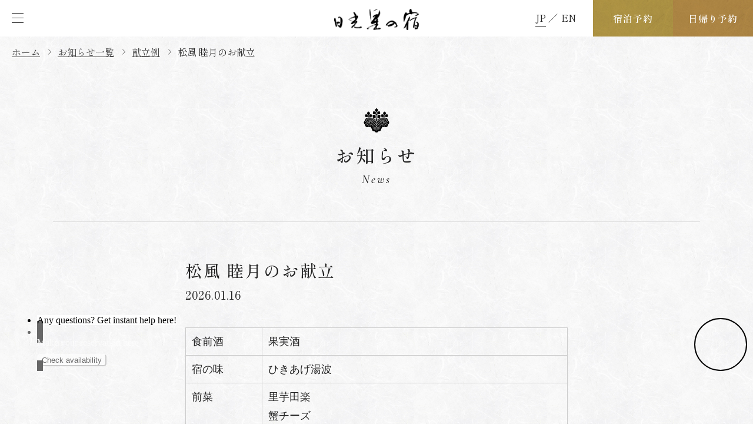

--- FILE ---
content_type: text/html; charset=UTF-8
request_url: https://www.hoshinoyado.com/menu_example/226/
body_size: 34970
content:
<!DOCTYPE html>
<html lang="ja"><head>
<meta http-equiv="Content-Type" content="text/html; charset=UTF-8" />
<meta charset="UTF-8">


<meta name="robots" content="index,follow">
<meta name="SKYPE_TOOLBAR" content="SKYPE_TOOLBAR_PARSER_COMPATIBLE">
<meta name="format-detection" content="telephone=no">
<meta http-equiv="X-UA-Compatible" content="IE=Edge">
<script type="text/javascript">
if ((navigator.userAgent.indexOf('iPhone') > 0) || navigator.userAgent.indexOf('iPod') > 0 || navigator.userAgent.indexOf('Android') > 0) {
  document.write('<meta name="viewport" content="width=device-width,initial-scale=1.0,minimum-scale=1.0">');
}else{
  document.write('');
}
</script>
<link rel="shortcut icon" href="/favicon.ico">

<!-- Google Tag Manager -->
<script>(function(w,d,s,l,i){w[l]=w[l]||[];w[l].push({'gtm.start':
new Date().getTime(),event:'gtm.js'});var f=d.getElementsByTagName(s)[0],
j=d.createElement(s),dl=l!='dataLayer'?'&l='+l:'';j.async=true;j.src=
'https://www.googletagmanager.com/gtm.js?id='+i+dl;f.parentNode.insertBefore(j,f);
})(window,document,'script','dataLayer','GTM-5XX5X6G');</script>
<!-- End Google Tag Manager -->

<link rel="stylesheet" href="https://www.hoshinoyado.com/_cms_/wp-content/themes/hoshinoyado_theme/assets/js/slick/slick.css">
<link rel="stylesheet" href="https://www.hoshinoyado.com/_cms_/wp-content/themes/hoshinoyado_theme/assets/js/slick/slick-theme.css">
<link rel="stylesheet" href="https://unpkg.com/swiper@8.2.2/swiper-bundle.min.css" />
<link rel="stylesheet" href="https://www.hoshinoyado.com/_cms_/wp-content/themes/hoshinoyado_theme/assets/js/animation/animation.css">


		<!-- All in One SEO 4.7.7.1 - aioseo.com -->
		<title>松風 睦月のお献立 │ 日光 星の宿【公式】│ 自然と庭園を愉しむ高台の宿</title>
	<meta name="description" content="日光 星の宿の新着情報 │ 日光 星の宿は、宵待ち情緒をテーマとした旅人の安全と安らぎを願う宿屋でございます。日光を旅する人へ、癒しのひとときを提供いたします。" />
	<meta name="robots" content="max-image-preview:large" />
	<meta name="author" content="hoshinoyado_user"/>
	<meta name="keywords" content="献立例" />
	<link rel="canonical" href="https://www.hoshinoyado.com/menu_example/226/" />
	<meta name="generator" content="All in One SEO (AIOSEO) 4.7.7.1" />
		<meta property="og:locale" content="ja_JP" />
		<meta property="og:site_name" content="日光 星の宿【公式】 |" />
		<meta property="og:type" content="article" />
		<meta property="og:title" content="松風 睦月のお献立 │ 日光 星の宿【公式】│ 自然と庭園を愉しむ高台の宿" />
		<meta property="og:description" content="日光 星の宿の新着情報 │ 日光 星の宿は、宵待ち情緒をテーマとした旅人の安全と安らぎを願う宿屋でございます。日光を旅する人へ、癒しのひとときを提供いたします。" />
		<meta property="og:url" content="https://www.hoshinoyado.com/menu_example/226/" />
		<meta property="og:image" content="https://hoshinoyado.2-d.jp/_cms_/wp-content/uploads/2023/01/ogp.jpg" />
		<meta property="og:image:secure_url" content="https://hoshinoyado.2-d.jp/_cms_/wp-content/uploads/2023/01/ogp.jpg" />
		<meta property="article:published_time" content="2026-01-16T01:00:16+00:00" />
		<meta property="article:modified_time" content="2026-01-16T04:43:43+00:00" />
		<meta name="twitter:card" content="summary_large_image" />
		<meta name="twitter:title" content="松風 睦月のお献立 │ 日光 星の宿【公式】│ 自然と庭園を愉しむ高台の宿" />
		<meta name="twitter:description" content="日光 星の宿の新着情報 │ 日光 星の宿は、宵待ち情緒をテーマとした旅人の安全と安らぎを願う宿屋でございます。日光を旅する人へ、癒しのひとときを提供いたします。" />
		<meta name="twitter:image" content="https://hoshinoyado.2-d.jp/_cms_/wp-content/uploads/2023/01/ogp.jpg" />
		<script type="application/ld+json" class="aioseo-schema">
			{"@context":"https:\/\/schema.org","@graph":[{"@type":"BlogPosting","@id":"https:\/\/www.hoshinoyado.com\/menu_example\/226\/#blogposting","name":"\u677e\u98a8 \u7766\u6708\u306e\u304a\u732e\u7acb \u2502 \u65e5\u5149 \u661f\u306e\u5bbf\u3010\u516c\u5f0f\u3011\u2502 \u81ea\u7136\u3068\u5ead\u5712\u3092\u6109\u3057\u3080\u9ad8\u53f0\u306e\u5bbf","headline":"\u677e\u98a8 \u7766\u6708\u306e\u304a\u732e\u7acb","author":{"@id":"https:\/\/www.hoshinoyado.com\/author\/hoshinoyado_user\/#author"},"publisher":{"@id":"https:\/\/www.hoshinoyado.com\/#organization"},"datePublished":"2026-01-16T10:00:16+09:00","dateModified":"2026-01-16T13:43:43+09:00","inLanguage":"ja","mainEntityOfPage":{"@id":"https:\/\/www.hoshinoyado.com\/menu_example\/226\/#webpage"},"isPartOf":{"@id":"https:\/\/www.hoshinoyado.com\/menu_example\/226\/#webpage"},"articleSection":"\u732e\u7acb\u4f8b"},{"@type":"BreadcrumbList","@id":"https:\/\/www.hoshinoyado.com\/menu_example\/226\/#breadcrumblist","itemListElement":[{"@type":"ListItem","@id":"https:\/\/www.hoshinoyado.com\/#listItem","position":1,"name":"\u5bb6","item":"https:\/\/www.hoshinoyado.com\/","nextItem":{"@type":"ListItem","@id":"https:\/\/www.hoshinoyado.com\/menu_example\/#listItem","name":"\u732e\u7acb\u4f8b"}},{"@type":"ListItem","@id":"https:\/\/www.hoshinoyado.com\/menu_example\/#listItem","position":2,"name":"\u732e\u7acb\u4f8b","previousItem":{"@type":"ListItem","@id":"https:\/\/www.hoshinoyado.com\/#listItem","name":"\u5bb6"}}]},{"@type":"Organization","@id":"https:\/\/www.hoshinoyado.com\/#organization","name":"\u65e5\u5149 \u661f\u306e\u5bbf\u3010\u516c\u5f0f\u3011","url":"https:\/\/www.hoshinoyado.com\/"},{"@type":"Person","@id":"https:\/\/www.hoshinoyado.com\/author\/hoshinoyado_user\/#author","url":"https:\/\/www.hoshinoyado.com\/author\/hoshinoyado_user\/","name":"hoshinoyado_user","image":{"@type":"ImageObject","@id":"https:\/\/www.hoshinoyado.com\/menu_example\/226\/#authorImage","url":"https:\/\/secure.gravatar.com\/avatar\/0aadd3bbed45f38591adc83d2c84b265?s=96&d=mm&r=g","width":96,"height":96,"caption":"hoshinoyado_user"}},{"@type":"WebPage","@id":"https:\/\/www.hoshinoyado.com\/menu_example\/226\/#webpage","url":"https:\/\/www.hoshinoyado.com\/menu_example\/226\/","name":"\u677e\u98a8 \u7766\u6708\u306e\u304a\u732e\u7acb \u2502 \u65e5\u5149 \u661f\u306e\u5bbf\u3010\u516c\u5f0f\u3011\u2502 \u81ea\u7136\u3068\u5ead\u5712\u3092\u6109\u3057\u3080\u9ad8\u53f0\u306e\u5bbf","description":"\u65e5\u5149 \u661f\u306e\u5bbf\u306e\u65b0\u7740\u60c5\u5831 \u2502 \u65e5\u5149 \u661f\u306e\u5bbf\u306f\u3001\u5bb5\u5f85\u3061\u60c5\u7dd2\u3092\u30c6\u30fc\u30de\u3068\u3057\u305f\u65c5\u4eba\u306e\u5b89\u5168\u3068\u5b89\u3089\u304e\u3092\u9858\u3046\u5bbf\u5c4b\u3067\u3054\u3056\u3044\u307e\u3059\u3002\u65e5\u5149\u3092\u65c5\u3059\u308b\u4eba\u3078\u3001\u7652\u3057\u306e\u3072\u3068\u3068\u304d\u3092\u63d0\u4f9b\u3044\u305f\u3057\u307e\u3059\u3002","inLanguage":"ja","isPartOf":{"@id":"https:\/\/www.hoshinoyado.com\/#website"},"breadcrumb":{"@id":"https:\/\/www.hoshinoyado.com\/menu_example\/226\/#breadcrumblist"},"author":{"@id":"https:\/\/www.hoshinoyado.com\/author\/hoshinoyado_user\/#author"},"creator":{"@id":"https:\/\/www.hoshinoyado.com\/author\/hoshinoyado_user\/#author"},"datePublished":"2026-01-16T10:00:16+09:00","dateModified":"2026-01-16T13:43:43+09:00"},{"@type":"WebSite","@id":"https:\/\/www.hoshinoyado.com\/#website","url":"https:\/\/www.hoshinoyado.com\/","name":"\u65e5\u5149 \u661f\u306e\u5bbf\u3010\u516c\u5f0f\u3011","inLanguage":"ja","publisher":{"@id":"https:\/\/www.hoshinoyado.com\/#organization"}}]}
		</script>
		<!-- All in One SEO -->

<script type="text/javascript">
window._wpemojiSettings = {"baseUrl":"https:\/\/s.w.org\/images\/core\/emoji\/14.0.0\/72x72\/","ext":".png","svgUrl":"https:\/\/s.w.org\/images\/core\/emoji\/14.0.0\/svg\/","svgExt":".svg","source":{"concatemoji":"https:\/\/www.hoshinoyado.com\/_cms_\/wp-includes\/js\/wp-emoji-release.min.js?ver=6.3.7"}};
/*! This file is auto-generated */
!function(i,n){var o,s,e;function c(e){try{var t={supportTests:e,timestamp:(new Date).valueOf()};sessionStorage.setItem(o,JSON.stringify(t))}catch(e){}}function p(e,t,n){e.clearRect(0,0,e.canvas.width,e.canvas.height),e.fillText(t,0,0);var t=new Uint32Array(e.getImageData(0,0,e.canvas.width,e.canvas.height).data),r=(e.clearRect(0,0,e.canvas.width,e.canvas.height),e.fillText(n,0,0),new Uint32Array(e.getImageData(0,0,e.canvas.width,e.canvas.height).data));return t.every(function(e,t){return e===r[t]})}function u(e,t,n){switch(t){case"flag":return n(e,"\ud83c\udff3\ufe0f\u200d\u26a7\ufe0f","\ud83c\udff3\ufe0f\u200b\u26a7\ufe0f")?!1:!n(e,"\ud83c\uddfa\ud83c\uddf3","\ud83c\uddfa\u200b\ud83c\uddf3")&&!n(e,"\ud83c\udff4\udb40\udc67\udb40\udc62\udb40\udc65\udb40\udc6e\udb40\udc67\udb40\udc7f","\ud83c\udff4\u200b\udb40\udc67\u200b\udb40\udc62\u200b\udb40\udc65\u200b\udb40\udc6e\u200b\udb40\udc67\u200b\udb40\udc7f");case"emoji":return!n(e,"\ud83e\udef1\ud83c\udffb\u200d\ud83e\udef2\ud83c\udfff","\ud83e\udef1\ud83c\udffb\u200b\ud83e\udef2\ud83c\udfff")}return!1}function f(e,t,n){var r="undefined"!=typeof WorkerGlobalScope&&self instanceof WorkerGlobalScope?new OffscreenCanvas(300,150):i.createElement("canvas"),a=r.getContext("2d",{willReadFrequently:!0}),o=(a.textBaseline="top",a.font="600 32px Arial",{});return e.forEach(function(e){o[e]=t(a,e,n)}),o}function t(e){var t=i.createElement("script");t.src=e,t.defer=!0,i.head.appendChild(t)}"undefined"!=typeof Promise&&(o="wpEmojiSettingsSupports",s=["flag","emoji"],n.supports={everything:!0,everythingExceptFlag:!0},e=new Promise(function(e){i.addEventListener("DOMContentLoaded",e,{once:!0})}),new Promise(function(t){var n=function(){try{var e=JSON.parse(sessionStorage.getItem(o));if("object"==typeof e&&"number"==typeof e.timestamp&&(new Date).valueOf()<e.timestamp+604800&&"object"==typeof e.supportTests)return e.supportTests}catch(e){}return null}();if(!n){if("undefined"!=typeof Worker&&"undefined"!=typeof OffscreenCanvas&&"undefined"!=typeof URL&&URL.createObjectURL&&"undefined"!=typeof Blob)try{var e="postMessage("+f.toString()+"("+[JSON.stringify(s),u.toString(),p.toString()].join(",")+"));",r=new Blob([e],{type:"text/javascript"}),a=new Worker(URL.createObjectURL(r),{name:"wpTestEmojiSupports"});return void(a.onmessage=function(e){c(n=e.data),a.terminate(),t(n)})}catch(e){}c(n=f(s,u,p))}t(n)}).then(function(e){for(var t in e)n.supports[t]=e[t],n.supports.everything=n.supports.everything&&n.supports[t],"flag"!==t&&(n.supports.everythingExceptFlag=n.supports.everythingExceptFlag&&n.supports[t]);n.supports.everythingExceptFlag=n.supports.everythingExceptFlag&&!n.supports.flag,n.DOMReady=!1,n.readyCallback=function(){n.DOMReady=!0}}).then(function(){return e}).then(function(){var e;n.supports.everything||(n.readyCallback(),(e=n.source||{}).concatemoji?t(e.concatemoji):e.wpemoji&&e.twemoji&&(t(e.twemoji),t(e.wpemoji)))}))}((window,document),window._wpemojiSettings);
</script>
<style type="text/css">
img.wp-smiley,
img.emoji {
	display: inline !important;
	border: none !important;
	box-shadow: none !important;
	height: 1em !important;
	width: 1em !important;
	margin: 0 0.07em !important;
	vertical-align: -0.1em !important;
	background: none !important;
	padding: 0 !important;
}
</style>
	<link rel='stylesheet' id='sbi_styles-css' href='https://www.hoshinoyado.com/_cms_/wp-content/plugins/instagram-feed/css/sbi-styles.min.css?ver=6.6.1' type='text/css' media='all' />
<link rel='stylesheet' id='wp-block-library-css' href='https://www.hoshinoyado.com/_cms_/wp-includes/css/dist/block-library/style.min.css?ver=6.3.7' type='text/css' media='all' />
<style id='classic-theme-styles-inline-css' type='text/css'>
/*! This file is auto-generated */
.wp-block-button__link{color:#fff;background-color:#32373c;border-radius:9999px;box-shadow:none;text-decoration:none;padding:calc(.667em + 2px) calc(1.333em + 2px);font-size:1.125em}.wp-block-file__button{background:#32373c;color:#fff;text-decoration:none}
</style>
<style id='global-styles-inline-css' type='text/css'>
body{--wp--preset--color--black: #000000;--wp--preset--color--cyan-bluish-gray: #abb8c3;--wp--preset--color--white: #ffffff;--wp--preset--color--pale-pink: #f78da7;--wp--preset--color--vivid-red: #cf2e2e;--wp--preset--color--luminous-vivid-orange: #ff6900;--wp--preset--color--luminous-vivid-amber: #fcb900;--wp--preset--color--light-green-cyan: #7bdcb5;--wp--preset--color--vivid-green-cyan: #00d084;--wp--preset--color--pale-cyan-blue: #8ed1fc;--wp--preset--color--vivid-cyan-blue: #0693e3;--wp--preset--color--vivid-purple: #9b51e0;--wp--preset--gradient--vivid-cyan-blue-to-vivid-purple: linear-gradient(135deg,rgba(6,147,227,1) 0%,rgb(155,81,224) 100%);--wp--preset--gradient--light-green-cyan-to-vivid-green-cyan: linear-gradient(135deg,rgb(122,220,180) 0%,rgb(0,208,130) 100%);--wp--preset--gradient--luminous-vivid-amber-to-luminous-vivid-orange: linear-gradient(135deg,rgba(252,185,0,1) 0%,rgba(255,105,0,1) 100%);--wp--preset--gradient--luminous-vivid-orange-to-vivid-red: linear-gradient(135deg,rgba(255,105,0,1) 0%,rgb(207,46,46) 100%);--wp--preset--gradient--very-light-gray-to-cyan-bluish-gray: linear-gradient(135deg,rgb(238,238,238) 0%,rgb(169,184,195) 100%);--wp--preset--gradient--cool-to-warm-spectrum: linear-gradient(135deg,rgb(74,234,220) 0%,rgb(151,120,209) 20%,rgb(207,42,186) 40%,rgb(238,44,130) 60%,rgb(251,105,98) 80%,rgb(254,248,76) 100%);--wp--preset--gradient--blush-light-purple: linear-gradient(135deg,rgb(255,206,236) 0%,rgb(152,150,240) 100%);--wp--preset--gradient--blush-bordeaux: linear-gradient(135deg,rgb(254,205,165) 0%,rgb(254,45,45) 50%,rgb(107,0,62) 100%);--wp--preset--gradient--luminous-dusk: linear-gradient(135deg,rgb(255,203,112) 0%,rgb(199,81,192) 50%,rgb(65,88,208) 100%);--wp--preset--gradient--pale-ocean: linear-gradient(135deg,rgb(255,245,203) 0%,rgb(182,227,212) 50%,rgb(51,167,181) 100%);--wp--preset--gradient--electric-grass: linear-gradient(135deg,rgb(202,248,128) 0%,rgb(113,206,126) 100%);--wp--preset--gradient--midnight: linear-gradient(135deg,rgb(2,3,129) 0%,rgb(40,116,252) 100%);--wp--preset--font-size--small: 13px;--wp--preset--font-size--medium: 20px;--wp--preset--font-size--large: 36px;--wp--preset--font-size--x-large: 42px;--wp--preset--spacing--20: 0.44rem;--wp--preset--spacing--30: 0.67rem;--wp--preset--spacing--40: 1rem;--wp--preset--spacing--50: 1.5rem;--wp--preset--spacing--60: 2.25rem;--wp--preset--spacing--70: 3.38rem;--wp--preset--spacing--80: 5.06rem;--wp--preset--shadow--natural: 6px 6px 9px rgba(0, 0, 0, 0.2);--wp--preset--shadow--deep: 12px 12px 50px rgba(0, 0, 0, 0.4);--wp--preset--shadow--sharp: 6px 6px 0px rgba(0, 0, 0, 0.2);--wp--preset--shadow--outlined: 6px 6px 0px -3px rgba(255, 255, 255, 1), 6px 6px rgba(0, 0, 0, 1);--wp--preset--shadow--crisp: 6px 6px 0px rgba(0, 0, 0, 1);}:where(.is-layout-flex){gap: 0.5em;}:where(.is-layout-grid){gap: 0.5em;}body .is-layout-flow > .alignleft{float: left;margin-inline-start: 0;margin-inline-end: 2em;}body .is-layout-flow > .alignright{float: right;margin-inline-start: 2em;margin-inline-end: 0;}body .is-layout-flow > .aligncenter{margin-left: auto !important;margin-right: auto !important;}body .is-layout-constrained > .alignleft{float: left;margin-inline-start: 0;margin-inline-end: 2em;}body .is-layout-constrained > .alignright{float: right;margin-inline-start: 2em;margin-inline-end: 0;}body .is-layout-constrained > .aligncenter{margin-left: auto !important;margin-right: auto !important;}body .is-layout-constrained > :where(:not(.alignleft):not(.alignright):not(.alignfull)){max-width: var(--wp--style--global--content-size);margin-left: auto !important;margin-right: auto !important;}body .is-layout-constrained > .alignwide{max-width: var(--wp--style--global--wide-size);}body .is-layout-flex{display: flex;}body .is-layout-flex{flex-wrap: wrap;align-items: center;}body .is-layout-flex > *{margin: 0;}body .is-layout-grid{display: grid;}body .is-layout-grid > *{margin: 0;}:where(.wp-block-columns.is-layout-flex){gap: 2em;}:where(.wp-block-columns.is-layout-grid){gap: 2em;}:where(.wp-block-post-template.is-layout-flex){gap: 1.25em;}:where(.wp-block-post-template.is-layout-grid){gap: 1.25em;}.has-black-color{color: var(--wp--preset--color--black) !important;}.has-cyan-bluish-gray-color{color: var(--wp--preset--color--cyan-bluish-gray) !important;}.has-white-color{color: var(--wp--preset--color--white) !important;}.has-pale-pink-color{color: var(--wp--preset--color--pale-pink) !important;}.has-vivid-red-color{color: var(--wp--preset--color--vivid-red) !important;}.has-luminous-vivid-orange-color{color: var(--wp--preset--color--luminous-vivid-orange) !important;}.has-luminous-vivid-amber-color{color: var(--wp--preset--color--luminous-vivid-amber) !important;}.has-light-green-cyan-color{color: var(--wp--preset--color--light-green-cyan) !important;}.has-vivid-green-cyan-color{color: var(--wp--preset--color--vivid-green-cyan) !important;}.has-pale-cyan-blue-color{color: var(--wp--preset--color--pale-cyan-blue) !important;}.has-vivid-cyan-blue-color{color: var(--wp--preset--color--vivid-cyan-blue) !important;}.has-vivid-purple-color{color: var(--wp--preset--color--vivid-purple) !important;}.has-black-background-color{background-color: var(--wp--preset--color--black) !important;}.has-cyan-bluish-gray-background-color{background-color: var(--wp--preset--color--cyan-bluish-gray) !important;}.has-white-background-color{background-color: var(--wp--preset--color--white) !important;}.has-pale-pink-background-color{background-color: var(--wp--preset--color--pale-pink) !important;}.has-vivid-red-background-color{background-color: var(--wp--preset--color--vivid-red) !important;}.has-luminous-vivid-orange-background-color{background-color: var(--wp--preset--color--luminous-vivid-orange) !important;}.has-luminous-vivid-amber-background-color{background-color: var(--wp--preset--color--luminous-vivid-amber) !important;}.has-light-green-cyan-background-color{background-color: var(--wp--preset--color--light-green-cyan) !important;}.has-vivid-green-cyan-background-color{background-color: var(--wp--preset--color--vivid-green-cyan) !important;}.has-pale-cyan-blue-background-color{background-color: var(--wp--preset--color--pale-cyan-blue) !important;}.has-vivid-cyan-blue-background-color{background-color: var(--wp--preset--color--vivid-cyan-blue) !important;}.has-vivid-purple-background-color{background-color: var(--wp--preset--color--vivid-purple) !important;}.has-black-border-color{border-color: var(--wp--preset--color--black) !important;}.has-cyan-bluish-gray-border-color{border-color: var(--wp--preset--color--cyan-bluish-gray) !important;}.has-white-border-color{border-color: var(--wp--preset--color--white) !important;}.has-pale-pink-border-color{border-color: var(--wp--preset--color--pale-pink) !important;}.has-vivid-red-border-color{border-color: var(--wp--preset--color--vivid-red) !important;}.has-luminous-vivid-orange-border-color{border-color: var(--wp--preset--color--luminous-vivid-orange) !important;}.has-luminous-vivid-amber-border-color{border-color: var(--wp--preset--color--luminous-vivid-amber) !important;}.has-light-green-cyan-border-color{border-color: var(--wp--preset--color--light-green-cyan) !important;}.has-vivid-green-cyan-border-color{border-color: var(--wp--preset--color--vivid-green-cyan) !important;}.has-pale-cyan-blue-border-color{border-color: var(--wp--preset--color--pale-cyan-blue) !important;}.has-vivid-cyan-blue-border-color{border-color: var(--wp--preset--color--vivid-cyan-blue) !important;}.has-vivid-purple-border-color{border-color: var(--wp--preset--color--vivid-purple) !important;}.has-vivid-cyan-blue-to-vivid-purple-gradient-background{background: var(--wp--preset--gradient--vivid-cyan-blue-to-vivid-purple) !important;}.has-light-green-cyan-to-vivid-green-cyan-gradient-background{background: var(--wp--preset--gradient--light-green-cyan-to-vivid-green-cyan) !important;}.has-luminous-vivid-amber-to-luminous-vivid-orange-gradient-background{background: var(--wp--preset--gradient--luminous-vivid-amber-to-luminous-vivid-orange) !important;}.has-luminous-vivid-orange-to-vivid-red-gradient-background{background: var(--wp--preset--gradient--luminous-vivid-orange-to-vivid-red) !important;}.has-very-light-gray-to-cyan-bluish-gray-gradient-background{background: var(--wp--preset--gradient--very-light-gray-to-cyan-bluish-gray) !important;}.has-cool-to-warm-spectrum-gradient-background{background: var(--wp--preset--gradient--cool-to-warm-spectrum) !important;}.has-blush-light-purple-gradient-background{background: var(--wp--preset--gradient--blush-light-purple) !important;}.has-blush-bordeaux-gradient-background{background: var(--wp--preset--gradient--blush-bordeaux) !important;}.has-luminous-dusk-gradient-background{background: var(--wp--preset--gradient--luminous-dusk) !important;}.has-pale-ocean-gradient-background{background: var(--wp--preset--gradient--pale-ocean) !important;}.has-electric-grass-gradient-background{background: var(--wp--preset--gradient--electric-grass) !important;}.has-midnight-gradient-background{background: var(--wp--preset--gradient--midnight) !important;}.has-small-font-size{font-size: var(--wp--preset--font-size--small) !important;}.has-medium-font-size{font-size: var(--wp--preset--font-size--medium) !important;}.has-large-font-size{font-size: var(--wp--preset--font-size--large) !important;}.has-x-large-font-size{font-size: var(--wp--preset--font-size--x-large) !important;}
.wp-block-navigation a:where(:not(.wp-element-button)){color: inherit;}
:where(.wp-block-post-template.is-layout-flex){gap: 1.25em;}:where(.wp-block-post-template.is-layout-grid){gap: 1.25em;}
:where(.wp-block-columns.is-layout-flex){gap: 2em;}:where(.wp-block-columns.is-layout-grid){gap: 2em;}
.wp-block-pullquote{font-size: 1.5em;line-height: 1.6;}
</style>
<link rel='stylesheet' id='reset-css' href='https://www.hoshinoyado.com/_cms_/wp-content/themes/hoshinoyado_theme/assets/css/reset.css?ver=6.3.7' type='text/css' media='all' />
<link rel='stylesheet' id='util-css' href='https://www.hoshinoyado.com/_cms_/wp-content/themes/hoshinoyado_theme/assets/css/util.css?ver=6.3.7' type='text/css' media='all' />
<link rel='stylesheet' id='com-css' href='https://www.hoshinoyado.com/_cms_/wp-content/themes/hoshinoyado_theme/assets/css/common.css?ver=6.3.7' type='text/css' media='all' />
<link rel='stylesheet' id='page-css' href='https://www.hoshinoyado.com/_cms_/wp-content/themes/hoshinoyado_theme/assets/css/page.css?241120&#038;ver=6.3.7' type='text/css' media='all' />
<link rel='stylesheet' id='builtin-css' href='https://www.hoshinoyado.com/_cms_/wp-content/themes/hoshinoyado_theme/style.css?ver=6.3.7' type='text/css' media='all' />
<script type='text/javascript' src='https://ajax.googleapis.com/ajax/libs/jquery/3.2.1/jquery.min.js?ver=6.3.7' id='jquery-js'></script>
<link rel='shortlink' href='https://www.hoshinoyado.com/?p=226' />
<script src="https://www.hoshinoyado.com/_cms_/wp-content/themes/hoshinoyado_theme/assets/js/common.js"></script>
<script src="https://www.hoshinoyado.com/_cms_/wp-content/themes/hoshinoyado_theme/assets/js/animation/jquery.inview.min.js"></script>
<script src="https://www.hoshinoyado.com/_cms_/wp-content/themes/hoshinoyado_theme/assets/js/animation/animation.js"></script>
<script async src="https://tripla.jp/sdk/javascript/tripla.min.js" data-triplabot-code="c629227808830702daaebd1c4cc2c328"></script>

<!--[if lt IE 9]>
<script src="https://oss.maxcdn.com/html5shiv/3.7.2/html5shiv.min.js"></script>
<script src="https://oss.maxcdn.com/respond/1.4.2/respond.min.js"></script>
<![endif]-->
</head>

<body class="post-template-default single single-post postid-226 single-format-standard">

<!-- Google Tag Manager (noscript) -->
<noscript><iframe src="https://www.googletagmanager.com/ns.html?id=GTM-5XX5X6G"
height="0" width="0" style="display:none;visibility:hidden"></iframe></noscript>
<!-- End Google Tag Manager (noscript) -->


<div id="page">

<header id="header">
  <span class="logo"><a href="https://www.hoshinoyado.com/"><img src="https://www.hoshinoyado.com/_cms_/wp-content/themes/hoshinoyado_theme/assets/img/common/logo.png" width="144" alt="日光星の宿"/></a></span>
  <ul class="hd_language flex">
    <li class="current"><a href="https://www.hoshinoyado.com/">JP</a></li><li><a href="/en/" class="btn02">EN</a></li>
  </ul>
  <div class="sp_language"><a href="/en/" class="btn02">English</a></div>
  <ul class="hd_menu flex">
    <li class="hd_reserve_stay search_link">
      <a href="#" data-tripla-booking-widget="search">宿泊予約</a>
    </li>
    <li class="hd_reserve_day search_link">
      <a href="?tripla_booking_widget_open=search&is_day_use=true">日帰り予約</a>
    </li>
  </ul>
  <div class="menuTrigger" id="menuTrigger">
    <div class="menuIcon_line menuIcon_line-trg trs trs-dr05 trs-tfCb"></div>
    <div class="menuIcon_line menuIcon_line-trg trs trs-dr05 trs-tfCb"></div>
    <div class="menuIcon_line menuIcon_line-trg trs trs-dr05 trs-tfCb"></div>
  </div>
</header><!-- / #header -->

<div id="hbMenu">
  <nav id="hbNav">
    <div class="hb_inner">
      <ul class="hb_menu01">
        <li><a href="https://www.hoshinoyado.com/" class="btn03">ホーム</a></li>
        <li><a href="https://www.hoshinoyado.com/cuisine/" class="btn03">料理</a></li>
        <li><a href="https://www.hoshinoyado.com/hotspring/" class="btn03">温泉</a></li>
        <li><a href="https://www.hoshinoyado.com/room/" class="btn03">客室</a></li>
        <li><a href="https://www.hoshinoyado.com/facilities/" class="btn03">施設案内</a></li>
        <li><a href="https://www.hoshinoyado.com/access/" class="btn03">アクセス</a></li>
        <li><a href="https://www.hoshinoyado.com/news/" class="btn03">お知らせ</a></li>
        <li><a href="https://www.hoshinoyado.com/daytrip/" class="btn03">日帰り利用</a></li>
        <li><a href="https://www.hoshinoyado.com/celebration/" target="_blank" class="btn03">お祝い旅館</a></li>
        <li><a href="https://zexy.net/wedding/c_7770079027/?inrlead=fwSearch_hakoClientTopCassette" target="_blank" class="btn03">日光世界遺産ウェディング</a></li>
      </ul>
      <ul class="hb_menu02">
        <li><a href="https://www.hoshinoyado.com/contact/" class="btn03">お問い合わせ</a>
          <ul class="pc_none">
            <li><a href="https://www.hoshinoyado.com/contact/#privacy">プライバシーポリシー</a></li>
            <li><a href="https://hoshinoyado.jbplt.jp/" target="_blank">スタッフ募集</a></li>
          </ul>
        </li>
        <li class="search_link"><a href="#" data-tripla-booking-widget="confirm" class="btn03">予約確認・キャンセル</a></li>
        <li class="search_link"><a href="#" data-tripla-booking-widget="signUp" class="btn03">会員登録</a></li>
      </ul>
      <ul class="hb_menu01 pc_none">
        <li><a href="https://www.hoshinoyado.com/en/" class="btn03">English</a></li>
      </ul>
      <dl class="hb_bnr bg01 pc_none">
        <dt>ベストレート保証</dt>
        <dd>当サイトからの予約が一番お得です</dd>
      </dl>
    </div>
  </nav>
</div><!-- / #bMenu -->


<main id="contents">
<div id="crumbs">
  <ul>
    <li><a href="https://www.hoshinoyado.com/">ホーム</a></li><li><a href="https://www.hoshinoyado.com/news/">お知らせ一覧</a></li><li><a href="https://www.hoshinoyado.com/menu_example/">献立例</a></li><li>松風 睦月のお献立</li>

  </ul>
</div>
<article id="news">
  <h2 class="page_ttl">
    <span>お知らせ</span>
    <small class="ff01">News</small>
  </h2>
  <div class="news_wrap">
    <section id="news_single">
      <div class="single_wrap">
        <div class="single_inner">
          <div class="single_info">
            <h2 class="single_ttl">松風 睦月のお献立</h2>
            <time datetime="2026-01-16">2026.01.16</time>
          </div>
          <div class="entry-content"><table style="width: 100%;">
<tbody>
<tr>
<th style="width: 20%;">食前酒</th>
<td style="width: 80%;">果実酒</td>
</tr>
<tr>
<th style="width: 20%;">宿の味</th>
<td style="width: 80%;">ひきあげ湯波</td>
</tr>
<tr>
<th style="width: 20%;">前菜</th>
<td style="width: 80%;" width="72">
<p>里芋田楽<br />
蟹チーズ<br />
胡桃松風</p>
</td>
</tr>
<tr>
<th style="width: 20%;">造里</th>
<td style="width: 80%;" width="63">日光刺身湯波　本鮪　甘海老　　　　　<br />
真鯛 　妻色々　土佐醤油</td>
</tr>
<tr>
<th style="width: 20%;">台の物</th>
<td style="width: 80%;" width="86">霧降高原牛サーロインの陶板焼き<br />
　旬菜添え</td>
</tr>
<tr>
<th style="width: 20%;">油物</th>
<td style="width: 80%;" width="40">天婦羅四種</td>
</tr>
<tr>
<th style="width: 20%;">お食事</th>
<td style="width: 80%;">栃木県産こしひかり</td>
</tr>
<tr>
<th style="width: 20%;">香の物</th>
<td style="width: 80%;">三種</td>
</tr>
<tr>
<th style="width: 20%;">留椀</th>
<td style="width: 80%;">赤出汁</td>
</tr>
<tr>
<th style="width: 20%;">水菓子</th>
<td style="width: 80%;" width="95">パンナコッタにベリーソース　<br />
抹茶蕨餅<br />
紅まどんな</td>
</tr>
</tbody>
</table>
</div>
        </div>
      </div>
      <div class="wp-detailnavi">
        <div class="prev_link"><a href="https://www.hoshinoyado.com/menu_example/544/" rel="prev">前の記事をみる</a></div>        <div class="next_link"><a href="https://www.hoshinoyado.com/menu_example/1698/" rel="next">次の記事をみる</a></div>        <div class="list_link"><a href="https://www.hoshinoyado.com/news/">お知らせ一覧へ戻る</a></div>
      </div><!--/ .wp-detailnavi -->
    </section><!-- / #news_single -->
  </div>
</article><!-- / #news -->

</main><!-- / #contents -->

<footer id="footer" class="bg03">
  <div class="ft_reserve">
    <ul class="flex fx_center">
      <li><a href="https://www.hoshinoyado.com/contact/" class="btn02">お問い合わせ</a></li>
      <li class="search_link"><a href="#" data-tripla-booking-widget="search" class="btn02 search_link">ご宿泊プラン</a></li>
      <li><a href="?tripla_booking_widget_open=search&is_day_use=true" class="btn02 search_link">日帰りプラン</a></li>
    </ul>
  </div>
  <div class="inner">
    <div class="ft_wrap flex fx_between">
      <div class="ft_info">
        <h2><img src="https://www.hoshinoyado.com/_cms_/wp-content/themes/hoshinoyado_theme/assets/img/common/logo-b.png" width="162" alt="日光星の宿"/><span>日光 星の宿　世界遺産～日光の玄関口<br>運営：有限会社 日光星の宿</span></h2>
        <p>〒321-1401 日光市上鉢石町1115番地<br>TEL <span data-action="call" data-tel="0288541105">0288-54-1105</span> / FAX 0288-53-2246</p>
        <ul class="ft_sns flex">
          <li><a href="https://www.facebook.com/nikkohoshinoyado" target="_blank"><img src="https://www.hoshinoyado.com/_cms_/wp-content/themes/hoshinoyado_theme/assets/img/common/ico/ico_fb01.png" width="38" alt=""/></a></li>
          <li><a href="https://twitter.com/nikkonohoshi" target="_blank"><img src="https://www.hoshinoyado.com/_cms_/wp-content/themes/hoshinoyado_theme/assets/img/common/ico/ico_tw01.png" width="38" alt=""/></a></li>
          <li><a href="https://www.instagram.com/nikko_hoshinoyado/" target="_blank"><img src="https://www.hoshinoyado.com/_cms_/wp-content/themes/hoshinoyado_theme/assets/img/common/ico/ico_insta01.png" width="38" alt=""/></a></li>
          <li><a href="https://www.tripadvisor.jp/Hotel_Review-g298182-d1094405-Reviews-Nikko_Hoshinoyado-Nikko_Tochigi_Prefecture_Kanto.html" target="_blank"><img src="https://www.hoshinoyado.com/_cms_/wp-content/themes/hoshinoyado_theme/assets/img/common/ico/ico_trip01.png" width="38" alt=""/></a></li>
        </ul>
      </div>
      <div class="ft_nav">
        <nav class="ft_menu flex fx_between">
          <ul class="ft_menu01">
            <li><a href="https://www.hoshinoyado.com/" class="btn03">ホーム</a></li>
            <li><a href="https://www.hoshinoyado.com/cuisine/" class="btn03">料理</a></li>
            <li><a href="https://www.hoshinoyado.com/hotspring/" class="btn03">温泉</a></li>
            <li><a href="https://www.hoshinoyado.com/room/" class="btn03">客室</a></li>
          </ul>
           <ul class="ft_menu02">
            <li>&nbsp;</li>
            <li><a href="https://www.hoshinoyado.com/facilities/" class="btn03">施設案内</a></li>
            <li><a href="https://www.hoshinoyado.com/access/" class="btn03">アクセス</a></li>
            <li><a href="https://www.hoshinoyado.com/news/" class="btn03">お知らせ</a></li>
          </ul>
          <ul class="ft_menu03">
          <li>&nbsp;</li>
            <li><a href="https://www.hoshinoyado.com/daytrip/" class="btn03">日帰り利用</a></li>
            <li><a href="https://www.hoshinoyado.com/celebration/" target="_blank" class="btn03">お祝い旅館</a></li>
            <li><a href="https://zexy.net/wedding/c_7770079027/?inrlead=fwSearch_hakoClientTopCassette" target="_blank" class="btn03">日光世界遺産ウェディング</a></li>
          </ul>
          <ul class="ft_menu04">
          <li>&nbsp;</li>
            <li><a href="https://www.hoshinoyado.com/contact/" class="btn03">お問い合わせ</a></li>
            <li>&nbsp;</li>
            <li><a href="https://www.hoshinoyado.com/en/" class="btn03">English</a></li>
          </ul>
        </nav>
        <ul class="ft_bottom_menu flex">
        <li><a href="https://www.hoshinoyado.com/contact/#privacy" class="btn03">プライバシーポリシー</a></li>
          <li><a href="https://hoshinoyado.jbplt.jp/" target="_blank" class="btn03">スタッフ募集</a></li>
        </ul>
      </div>
      <small class="copyright ff01">&copy; 2023 Nikko Hoshinoyado. All rights reserved.</small>
    </div>
  </div><!-- / .inner -->
</footer><!-- / #footer -->

<div class="pagetop">
  <a href="#page" class="totop"><img src="https://www.hoshinoyado.com/_cms_/wp-content/themes/hoshinoyado_theme/assets/img/common/pagetop.png" alt=""/></a>
  <div class="ft_menu_sp pc_none">
    <ul class="flex">
      <li class="ft_menu01"><span><a href="tel:0288541105">TEL</a></span></li>
      <li class="ft_menu02"><span class="search_link"><a href="#" data-tripla-booking-widget="search">宿泊予約</a></span></li>
      <li class="ft_menu03"><span class="search_link"><a href="?tripla_booking_widget_open=search&is_day_use=true">日帰り予約</a></span></li>
    </ul>
  </div>
</div><!-- / .pagetop -->

</div><!-- / #page -->


<!-- Instagram Feed JS -->
<script type="text/javascript">
var sbiajaxurl = "https://www.hoshinoyado.com/_cms_/wp-admin/admin-ajax.php";
</script>
</body>
</html>

--- FILE ---
content_type: text/css
request_url: https://www.hoshinoyado.com/_cms_/wp-content/themes/hoshinoyado_theme/assets/css/util.css?ver=6.3.7
body_size: 3675
content:
@charset "UTF-8";
/* ===================================================================
CSS information

 File Name  : util.css
 Style Info : 案件に依存せず汎用的に使うClassを定義
=================================================================== */
*, *:before, *:after {
  -moz-box-sizing: border-box; -webkit-box-sizing: border-box; box-sizing: border-box;
}
.inline {
  display:inline;
}
.inline_block {
  display: inline-block;
  *display: inline;
  *zoom: 1;
}
.block {
  display:block;
}
.flex {
  -webkit-display: flex;
  -moz-display: flex;
  -ms-display: flex;
  -o-display: flex;
  display: flex;
}
/* 横逆順 */
.fx_r_reverse {
  -webkit-flex-direction: row-reverse;
  -moz-flex-direction: row-reverse;
  -ms-flex-direction: row-reverse;
  -o-flex-direction: row-reverse;
  flex-direction: row-reverse;
}
/* 縦逆順 */
.fx_c_reverse {
  -webkit-flex-direction: column-reverse;
  -moz-flex-direction: column-reverse;
  -ms-flex-direction: column-reverse;
  -o-flex-direction: column-reverse;
  flex-direction: column-reverse;
}
/*アイテム折返し*/
.fx_wrap {
  -webkit-flex-wrap: wrap;
  -moz-flex-wrap: wrap;
  -ms-flex-wrap: wrap;
  -o-flex-wrap: wrap;
  flex-wrap: wrap;
}
/* 等間隔に配置 */
.fx_between {
  -webkit-justify-content: space-between;
  -moz-justify-content: space-between;
  -ms-justify-content: space-between;
  -o-justify-content: space-between;
  justify-content: space-between;
}
/* センターに配置 */
.fx_center {
  -webkit-justify-content: center;
  -moz-justify-content: center;
  -ms-justify-content: center;
  -o-justify-content: center;
  justify-content: center;
}
/* 右側に配置 */
.fx_end {
  -webkit-justify-content: flex-end;
  -moz-justify-content: flex-end;
  -ms-justify-content: flex-end;
  -o-justify-content: flex-end;
  justify-content: flex-end;
}
/*上下中央寄せ*/
.fx_all_center {
  -webkit-flex-direction: column;
  -moz-flex-direction: column;
  -ms-flex-direction: column;
  -o-flex-direction: column;
  flex-direction: column;
  -webkit-justify-content: center;
  -moz-justify-content: center;
  -ms-justify-content: center;
  -o-justify-content: center;
  justify-content: center;
  -webkit-align-items: center;
  -moz-align-items: center;
  -ms-align-items: center;
  -o-align-items: center;
  align-items: center;
}
.table_cell {
  display: table-cell;
  vertical-align: middle;
}
.fr {
  float: right;
}
.fl {
  float: left;
}
.tC {
  text-align: center;
}
.tR {
  text-align: right;
  color: #6d6d6d;
}
.pc_none {
  display:none;
}
.clearfix:after {
  content: "";
  display: block;
  clear: both;
}
.alpha:hover {
  opacity: 0.7;
}
.no_alpha {
  opacity: 1!important;
}

@media screen and (max-width: 767px) {
  .pc_none {
    display:block;
  }
  .sp_none {
    display:none;
  }
  .fl,.fr {
    box-sizing:border-box;
    width:100%!important;
    float:none!important;
  }
  .sp_block {
    -webkit-display: block;
    -moz-display: block;
    -ms-display: block;
    -o-display: block;
    display: block;
  }
}

.nolink {
  pointer-events: none;
}
.pc_nolink {
  pointer-events: none;
}
  @media screen and (max-width: 767px) {
    .pc_nolink {
      pointer-events: painted;
    }
  }

.mb5 {
  margin-bottom: 5px;
}
.mb10 {
  margin-bottom: 10px;
}
.mb15 {
  margin-bottom: 15px;
}
.mb20 {
  margin-bottom: 20px;
}
.mb25 {
  margin-bottom: 25px;
}
.mb30 {
  margin-bottom: 30px;
}
.mb35 {
  margin-bottom: 35px;
}
  @media screen and (max-width: 767px) {
    .mb5 {
      margin-bottom: 1.33vw;
    }
    .mb10 {
      margin-bottom: 2.66vw;
    }
    .mb15 {
      margin-bottom: 4vw;
    }
    .mb20 {
      margin-bottom: 5.33vw;
    }
    .mb25 {
      margin-bottom: 6.66vw;
    }
    .mb35 {
      margin-bottom: 9.33vw;
    }
  }

--- FILE ---
content_type: text/css
request_url: https://www.hoshinoyado.com/_cms_/wp-content/themes/hoshinoyado_theme/assets/css/common.css?ver=6.3.7
body_size: 27429
content:
@charset "UTF-8";

@import url(https://fonts.googleapis.com/css2?family=Shippori+Mincho:wght@400;500;600&display=swap);
@import url(https://fonts.googleapis.com/css2?family=Cormorant+Garamond:ital,wght@0,500;1,500&display=swap);

/* ===================================================================
CSS information

 File Name  : common.css
 Style Info : 見出し、ボタン、表など繰り返し使うパーツのスタイルを定義
=================================================================== */

html {
  overflow-y: scroll;
  line-height: 1;
  font-size: 62.5%;
}
body {
  background: url("../img/common/bg/bg01.jpg") center top repeat;
  color: #222;
  font-family: 'Shippori Mincho', serif;
  font-weight: 400;
  /*font-feature-settings: "palt";*/
  font-size: 16px;
  font-size: 1.6rem;
  word-break: normal;
  overflow-wrap: break-word;
  word-wrap: break-word;
  text-size-adjust: none;
  -webkit-text-size-adjust: none;
}
  @media screen and (max-width: 767px) {
    body {
      font-size: 4.26vw;
    }
  }

/*----------------------------------------------------
  link要素
--------------------------------------------------- */
a {
  transition: all 0.6s ease-out 0s;
}
a:link {
  color: #B19645;
}
a:visited {
  color: #B19645;
}
a:hover {
  text-decoration: none;
  color: #B19645;
}
a:active {
  color: #B19645;
}
:focus-ring {
  outline: dotted 1px #F6AB00;
}
:-moz-focusring {
  outline: dotted 1px #F6AB00;
}

/*----------------------------------------------------
  img要素
--------------------------------------------------- */
img {
  line-height: 1;
  /*font-size: 0;*/
  vertical-align: top;
  height: auto;
  max-width: 100%;
  transition: all 0.6s ease-out 0s;
  -webkit-backface-visibility: hidden;
  backface-visibility: hidden;
}

/*----------------------------------------------------
  見出し要素
--------------------------------------------------- */
h1,h2,h3,h4,h5,h6 {
  line-height: 1.6;
  font-weight: 500;
}

/*----------------------------------------------------
  form要素
--------------------------------------------------- */
input[type="button"],input[type="text"],input[type="submit"],input[type="image"],textarea {
   -webkit-appearance: none;
   border-radius: 0;
}

/*----------------------------------------------------
 フォントファミリー
--------------------------------------------------- */
.ff01 {
  font-family: 'Cormorant Garamond', serif;
  font-style: italic;
}

/*----------------------------------------------------
 背景
--------------------------------------------------- */
.bg01 {
  background: url("../img/common/bg/bg01.jpg") center top repeat;
}
.bg02 {
  background: url("../img/common/bg/bg02.jpg") center top repeat;
}
.bg03 {
  background: url("../img/common/bg/bg03.jpg") center top repeat;
}
.bg04 {
  background: url("../img/common/bg/bg04.jpg") center top repeat;
}

/*----------------------------------------------------
  スクロールバー
--------------------------------------------------- */

/*スクロールバー全体*/
::-webkit-scrollbar {
    width: 10px;
    height: 10px;
}

/*スクロールバーの軌道*/
::-webkit-scrollbar-track {
  border-radius: 10px;
  box-shadow: inset 0 0 6px rgba(0, 0, 0, .1);
}

/*スクロールバーの動く部分*/
::-webkit-scrollbar-thumb {
  background-color: rgba(0,0,0,0.5);
  border-radius: 10px;
  box-shadow:0 0 0 1px rgba(255, 255, 255, .3);
}
  @media screen and (max-width: 767px) {
    ::-webkit-scrollbar {
        width: 5px;
    }
    ::-webkit-scrollbar-track {
      border-radius: 10px;
      box-shadow: inset 0 0 6px rgba(0, 0, 0, .1);
    }
    ::-webkit-scrollbar-thumb {
      background-color: rgba(0,0,0,0.5);
      border-radius: 10px;
      box-shadow:0 0 0 1px rgba(255, 255, 255, .3);
    }
  }

/*----------------------------------------------------
 共通カラム
--------------------------------------------------- */
#page {
  overflow:hidden;
  margin: 0 auto;
  padding-top: 62px;
}
#contents {
  line-height: 2;
  padding-bottom: 140px;
}
.home #page {
  padding-top: 0;
}
.home #contents {
  padding-bottom: 0;
}
  @media screen and (max-width: 767px) {
    #page {
      padding-top: 0;
    }
    #contents {
      line-height: 2;
      padding-bottom: 12vw;
    }
  }

#contents a:hover img{
  opacity: 0.70;
}
.wrapper {
  position: relative;
  max-width: 1720px;
  margin-left: auto;
  margin-right: auto;
  padding-left: 20px;
  padding-right: 20px;
  z-index: 5;
}
.inner {
  position: relative;
  max-width: 1320px;
  margin-left: auto;
  margin-right: auto;
  padding-left: 20px;
  padding-right: 20px;
  z-index: 5;
}
  @media screen and (max-width: 767px) {
    html, body, #page {
      min-width:100%!important;
      max-width:100%!important;
      width:100%!important;
    }
    #contents {
    }
    .wrapper, .inner {
      max-width: 100%;
      padding-left: 5.33vw;
      padding-right: 5.33vw;
    }
  }

/*----------------------------------------------------
	ヘッダー
----------------------------------------------------*/
#header {
  position: fixed;
  left: 0;
  top: 0;
  width: 100%;
  height: 62px;
  z-index: 100;
  transition: all 0.3s ease-in-out 0s;
  background: #fff;
}
#header .logo {
  display: block;
  width: 144px;
  margin: 15px auto 0;
}
#header .logo img {
  display: none;
  filter:none;
}
#header .logo a {
  display: block;
  width: 144px;
  height: 36px;
  background: url("../img/common/logo-b.png") center center no-repeat;
  background-size: 144px auto;
}
.home #header {
  background: none;
}
.home #header .logo img {
  display: block;
  filter: drop-shadow(0 0 10px rgba(0,0,0,0.9));
}
.home #header .logo a {
  background: none;
}
  @media screen and (max-width: 767px) {
    #header {
      position: relative;
      height: 12.8vw;
      background: #fff;
    }
    .home #header {
      position: absolute;
      height: auto;
      background: none;
    }
    #header .logo {
      width: 36vw;
      margin: 0 auto;
      padding-top: 1.33vw;
    }
    #header .logo a {
      width: 36vw;
      height: 10vw;
      background-size: 26.66vw auto!important;
    }
    .home #header .logo {
      padding-top: 5vw;
    }
    .home #header .logo a {
      width: 36vw;
      height: auto;
    }
    #header .logo img {
      width: 36vw;
      height: auto;
    }
  }

.hd_language {
  position: absolute;
  top: 22px;
  right: 300px;
}
.hd_language li:first-child::after {
  content: "／";
  color: #222;
  margin: 0 6px 0 4px;
  transition: all 0.6s ease-out 0s;
}
.hd_language li a {
  color: #222;
  text-decoration: none;
}
.hd_language li.current a {
  border-bottom: solid 1px #222;
  padding-bottom: 3px;
}
.hd_language li .btn02::before {
  background: #222;
  bottom: -8px;
}
.hd_language li .btn02::after {
  background: #222;
  bottom: -8px;
}
.home .hd_language li:first-child::after {
  content: "／";
  color: #fff;
  margin: 0 6px 0 4px;
  transition: all 0.6s ease-out 0s;
}
.home .hd_language li a {
  color: #fff;
}
.home .hd_language li .btn02::before {
  background: #fff;
}
.home .hd_language li .btn02::after {
  background: #fff;
}
.home .hd_language li.current a {
  border-bottom: solid 1px #fff;
}
  @media screen and (max-width: 960px) {
    .hd_language {
      right: auto;
      left: 80px;
    }
  }
  @media screen and (max-width: 767px) {
    .hd_language {
      display: none;
    }
  }

.hd_menu {
  position: absolute;
  right: 0;
  top: 0;
  z-index: 10;
}
.hd_menu li {
  width: 136px;
}
.hd_menu li a {
  display: block;
  color: #fff;
  text-decoration: none;
  text-align: center;
  line-height: 62px;
  font-weight: 600;
  letter-spacing: 0.05em;
}
.hd_menu li a:hover {
  filter: brightness(1.1);
}
.hd_reserve_stay a {
  background: url("../img/common/bg/hd_reserve_stay.jpg") center center no-repeat;
  background-size: cover;
}
.hd_reserve_day a {
  background: url("../img/common/bg/hd_reserve_day.jpg") center center no-repeat;
  background-size: cover;
}
  @media screen and (max-width: 767px) {
    .hd_menu {
      display: none;
    }
  }

#header.hd_fix {
  background: #fff!important;
}
#header.hd_fix .hd_language li:first-child::after {
  color: #222;
}
#header.hd_fix .hd_language li a {
  color: #222;
}
#header.hd_fix .hd_language li.current a {
  border-bottom: solid 1px #222;
}
#header.hd_fix .hd_language li .btn02::before {
  background: #222;
}
#header.hd_fix .hd_language li .btn02::after {
  background: #222;
}
#header.hd_fix .logo img {
  display: none;
}
#header.hd_fix .logo a {
  background: url("../img/common/logo-b.png") center center no-repeat;
  background-size: 144px auto;
}
  @media screen and (max-width: 767px) {
    #header.hd_fix {
      background: none!important;
    }
  }

/*----------------------------------------------------
	パンくずリスト
----------------------------------------------------*/
#crumbs {
  position: relative;
  z-index: 5;
  background: url("../img/common/bg/bg01.jpg") center top repeat;
  padding: 10px 20px 80px;
}
#crumbs li {
  display: inline;
}
#crumbs li br {
  display: none;
}
#crumbs li a {
  color: #434343;
  display: inline-block;
  background: url("../img/common/ico/arrow_right01.svg") right center no-repeat;
  background-size: 6px auto;
  padding-right: 20px;
  margin-right: 10px;
}
  @media screen and (max-width: 767px) {
    #crumbs {
      display: none;
    }
  }

/*----------------------------------------------------
	フッター
----------------------------------------------------*/
#footer {
  position: relative;
  z-index: 10;
  padding-bottom: 120px;
}
  @media screen and (max-width: 767px) {
    #footer {
      padding-bottom: 40vw;
    }
  }

.ft_reserve {
  background: #222;
  padding: 40px 0;
}
.ft_reserve li {
  position: relative;
  padding-right: 20px;
}
.ft_reserve li::after {
  position: absolute;
  right: 0;
  top: 0;
  content: "／";
  color: #fff;
  font-size: 1.8rem;
}
.ft_reserve li:last-child {
  padding-right: 0;
}
.ft_reserve li:last-child::after {
  display: none;
}
.ft_reserve li a {
  display: block;
  margin: 0 25px;
  color: #fff;
  text-decoration: none;
  font-size: 1.7rem;
  letter-spacing: 0.05em;
}
.ft_reserve li a.btn02::before {
  bottom: -8px;
}
.ft_reserve li a.btn02::after {
  bottom: -8px;
}
  @media screen and (max-width: 767px) {
    .ft_reserve {
      display: none;
    }
  }

.ft_wrap {
  padding: 80px 0 0 0;
  line-height: 1.9;
}
.ft_info {
  position: relative;
  padding-bottom: 90px;
}
.ft_info h2 {
  margin-bottom: 20px;
}
.ft_info h2 span {
  display: block;
  margin-top: 25px;
}
.ft_sns {
  position: absolute;
  left: 0;
  bottom: 0;
}
.ft_sns li {
  margin-right: 18px;
}
.ft_sns li a:hover {
  opacity: 0.7;
}
  @media screen and (max-width: 980px) {
    .ft_wrap {
      -webkit-display: block;
      -moz-display: block;
      -ms-display: block;
      -o-display: block;
      display: block;
    }
    .ft_info {
      position: relative;
      text-align: center;
      padding-bottom: 60px;
    }
    .ft_sns {
      position: static;
      justify-content: center;
      margin-top: 40px;
    }
    .ft_sns li {
      margin: 0 8px;
    }
  }
  @media screen and (max-width: 767px) {
    .ft_wrap {
      padding: 18vw 0 0 0;
    }
    .ft_info {
      padding-bottom: 15.33vw;
    }
    .ft_info h2 {
      margin-bottom: 4.4vw;
    }
    .ft_info h2 img {
      width: 34.13vw;
      height: auto;
    }
    .ft_info h2 span {
      margin-top: 6.66vw;
    }
    .ft_info p a {
      color: #222;
    }
    .ft_sns {
      position: static;
      left: 0;
      bottom: 0;
      margin-top: 13.33vw;
    }
    .ft_sns li {
      margin: 0 2.33vw;
    }
    .ft_sns li img {
      width: 13.33vw;
      height: auto;
    }
  }

.ft_nav {
  position: relative;
  width: 820px;
  padding-top: 20px;
}
.ft_menu {
  position: relative;
  width: 100%;
}
.ft_menu li {
  margin-bottom: 10px;
}
.ft_menu li a {
  text-decoration: none;
  color: #222;
}
.ft_bottom_menu {
  position: absolute;
  left: 0;
  bottom: 0;
}
.ft_bottom_menu li {
  margin-right: 28px;
}
.ft_bottom_menu li a {
  text-decoration: none;
  color: #222;
}
  @media screen and (max-width: 1200px) {
    .ft_nav {
      position: relative;
      width: calc(100% - 330px);
      padding-top: 20px;
    }
  }
  @media screen and (max-width: 980px) {
    .ft_nav {
      display: none;
    }
  }

.copyright {
  position: absolute;
  right: 20px;
  bottom: 0;
  font-size: 1.6rem;
}
  @media screen and (max-width: 980px) {
    .copyright {
      display: block;
      position: static;
      text-align: center;
    }
  }
  @media screen and (max-width: 767px) {
    .copyright {
      font-size: 4.26vw;
    }
  }

/*----------------------------------------------------
  共通タイトル
--------------------------------------------------- */
.page_ttl {
  text-align: center;
  letter-spacing: 0.2em;
  padding-top: 54px;
  background: url("../img/common/ico/mark01.png") center top no-repeat;
  background-size: 44px auto;
}
.page_ttl span {
  font-size: 3.2rem;
  display: block;
}
.page_ttl small {
  font-size: 2rem;
  display: block;
}
  @media screen and (max-width: 767px) {
    .page_ttl {
      letter-spacing: 0.2em;
      padding-top: 12.66vw;
      background-size: 10vw auto;
    }
    .page_ttl span {
      font-size: 5.6vw;
    }
    .page_ttl small {
      font-size: 4.8vw;
    }
  }

.sub_ttl01 {
  text-align: center;
  letter-spacing: 0.2em;
  margin-bottom: 70px;
}
.sub_ttl01 span {
  font-size: 4rem;
  display: block;
}
.sub_ttl01 small {
  font-size: 2rem;
  display: block;
}
  @media screen and (max-width: 767px) {
    .sub_ttl01 {
      margin-bottom: 10.66vw;
    }
    .sub_ttl01 span {
      font-size: 8vw;
    }
    .sub_ttl01 small {
      font-size: 5.33vw;
    }
  }

.sub_ttl02 {
}

.sub_ttl03 {
}

/*----------------------------------------------------
  共通ボタン
--------------------------------------------------- */
.pagetop {
  position: fixed;
  right: 0;
  bottom: 0;
  z-index: 200;
  display:none;
}
.pagetop .totop:hover {
  opacity: 0.7;
}
  @media screen and (max-width: 767px) {
    .pagetop.pt_open {
      display: block!important;
      opacity: 1!important;
    }
    .pagetop {
      width: calc(100% - 16vw);
      right: auto;
      left: 0;
    }
    .totop {
      display: none;
    }
    .ft_menu_sp {
      width: 100%;
      text-align: center;
      background: #fff;
    }
    .ft_menu_sp li {
      width: 33.33%;
    }
    .ft_menu_sp li a {
      color: #fff;
      font-size: 3.73vw;
      display: block;
      height: 16vw;
      text-decoration: none;
      padding-top: 9.33vw;
    }
    .ft_menu01 {
      background: url("../img/common/bg/ft_menu01_bg.jpg") center center repeat;
    }
    .ft_menu02 {
      background: url("../img/common/bg/ft_menu02_bg.jpg") center center repeat;
    }
    .ft_menu03 {
      background: url("../img/common/bg/ft_menu03_bg.jpg") center center repeat;
    }
    .ft_menu01 a {
      background: url("../img/common/ico/ico_tel01.png") center 2.33vw no-repeat;
      background-size: 5.33vw auto;
    }
    .ft_menu02 a {
      background: url("../img/common/ico/ico_calendar01.png") center 2.33vw no-repeat;
      background-size: 5.06vw auto;
    }
    .ft_menu03 a {
      background: url("../img/common/ico/ico_spa01.png") center 2.33vw no-repeat;
      background-size: 6.13vw auto;
    }
  }

.btn01 {
  position: relative;
  z-index: 5;
}
.btn01 a {
  position: relative;
  vertical-align: bottom;
  display: inline-block;
  width: 234px;
  padding: 14px 10px;
  margin: 0 auto;
  text-align: center;
  background: #B19645;
  color: #fff;
  text-decoration: none;
  font-weight: 500;
  overflow: hidden;
}
.btn01 a::before {
  position: absolute;
  left: -100%;
  top: 0;
  content: "";
  width: 100%;
  height: 100%;
  background: #AB8443;
  opacity: 0;
  transition: all 0.4s ease-out 0s;
}
.btn01 a:hover::before {
  opacity: 1;
  left: 0;
}
.btn01 a::after {
  position: absolute;
  left: 0;
  top: 0;
  content: "";
  width: 100%;
  height: 100%;
  z-index: 15;
}
.btn01 a span {
  position: relative;
  z-index: 10;
}
  @media screen and (max-width: 767px) {
    .btn01 {
      text-align: center;
    }
    .btn01 a {
      width: 57.86vw;
      padding: 3.46vw 2.66vw;
    }
  }

.btn02 {
  position: relative;
  display: inline-block;
}
.btn02::before {
  position: absolute;
  right: 50%;
  bottom: -5px;
  content: "";
  width: 0;
  height: 1px;
  background: #fff;
  transition: all 0.3s ease-out 0s;
}
.btn02:hover::before {
  width: 50%;
}
.btn02::after {
  position: absolute;
  left: 50%;
  bottom: -5px;
  content: "";
  width: 0;
  height: 1px;
  background: #fff;
  transition: all 0.3s ease-out 0s;
}
.btn02:hover::after {
  width: 50%;
}
  @media screen and (max-width: 767px) {
    .btn02::before,
    .btn02::after {
      display: none;
    }
  }

.btn03 {
  position: relative;
  display: inline-block;
  text-decoration: none;
  color: #000!important;
}
.btn03::before {
  position: absolute;
  right: 50%;
  bottom: 0;
  content: "";
  width: 0;
  height: 1px;
  background: #222;
  transition: all 0.3s ease-out 0s;
}
.btn03:hover::before {
  width: 50%;
}
.btn03::after {
  position: absolute;
  left: 50%;
  bottom: 0;
  content: "";
  width: 0;
  height: 1px;
  background: #222;
  transition: all 0.3s ease-out 0s;
}
.btn03:hover::after {
  width: 50%;
}
  @media screen and (max-width: 767px) {
    .btn03::before,
    .btn03::after {
      display: none;
    }
  }

.btn04 {
  position: relative;
  z-index: 5;
}
.btn04 a {
  position: relative;
  vertical-align: bottom;
  display: inline-block;
  width: 200px;
  padding: 14px 10px;
  margin: 0 auto;
  text-align: center;
  background: #fff;
  color: #000;
  text-decoration: none;
  font-weight: 500;
  overflow: hidden;
  border: solid 1px #ddd;
}
.btn04 a::before {
  position: absolute;
  left: -100%;
  top: 0;
  content: "";
  width: 100%;
  height: 100%;
  background: #eee;
  opacity: 0;
  transition: all 0.4s ease-out 0s;
}
.btn04 a:hover::before {
  opacity: 1;
  left: 0;
}
.btn04 a::after {
  position: absolute;
  left: 0;
  top: 0;
  content: "";
  width: 100%;
  height: 100%;
  z-index: 15;
}
.btn04 a span {
  position: relative;
  z-index: 10;
}
  @media screen and (max-width: 767px) {
    .btn04 {
      text-align: center;
    }
    .btn04 a {
      width: 57.86vw;
      padding: 3.16vw 2.66vw;
    }
  }

.txt_link a {
  color: #222;
  display: inline-block;
}
.txt_link a span {
  display: block;
  padding-right: 20px;
  background: url("../img/common/ico/arrow_right01.svg") right center no-repeat;
  background-size: 7px auto;
}
  @media screen and (max-width: 767px) {
    .txt_link a span {
      text-decoration: underline;
      padding-right: 4.4vw;
      background-size: 1.66vw auto;
    }
  }

/*----------------------------------------------------
  共通テーブル
--------------------------------------------------- */
.tbl01 {
  width: 100%;
  line-height: 1.7;
}
.tbl01 th {
  font-weight: 500;
  width: 90px;
  text-align: center;
  border-bottom: solid 2px #000;
  padding: 14px 5px;
}
.tbl01 td {
  border-bottom: solid 1px #ddd;
  padding: 14px 0 14px 25px;
}
.tbl01 td a {
  color: #222;
}
  @media screen and (max-width: 767px) {
    .tbl01 th {
      text-align: left;
      width: 30vw;
      padding: 3vw 2vw;
      font-size: 4vw;
    }
    .tbl01 td {
      padding: 3vw 4vw;
      font-size: 4vw;
    }
  }

.tbl02 {
  width: 100%;
  line-height: 1.7;
}
.tbl02 th {
  font-weight: 500;
  width: 90px;
  text-align: center;
  border-bottom: solid 2px #000;
  padding: 14px 5px;
}
.tbl02 td {
  border-bottom: solid 1px #ddd;
  padding: 14px 0 14px 25px;
}
.tbl02 td a {
  color: #222;
}
  @media screen and (max-width: 767px) {
    .tbl02,
    .tbl02 tbody,
    .tbl02 tr,
    .tbl02 th,
    .tbl02 td {
      display: block;
      width: 100%!important;
    }
    .tbl02 th {
      text-align: left;
      position: relative;
      padding: 3vw 2.66vw;
      border-bottom: solid 1px #ddd;
      font-size: 4vw;
    }
    .tbl02 th::before {
      position: absolute;
      left: 0;
      bottom: -1px;
      content: "";
      width: 42vw;
      height: 2px;
      background: #000;
    }
    .tbl02 td {
      padding: 3vw 2.66vw;
      border-bottom: none;
      font-size: 3.73vw;
    }
  }

/*----------------------------------------------------
  共通メニュー
--------------------------------------------------- */

/*スマホナビ*/
.trs {
  -webkit-transition: all .1s ease;
  -moz-transition: all .1s ease;
  -ms-transition: all .1s ease;
  -o-transition: all .1s ease;
  transition: all .1s ease;
}
/*trp*/
.trp {
  -webkit-transition: opacity .1s ease;
  -moz-transition: opacity .1s ease;
  -ms-transition: opacity .1s ease;
  -o-transition: opacity .1s ease;
  transition: opacity .1s ease;
  opacity: 1;
  filter: alpha(opacity=100);
}
.trp:hover {
  opacity: .6;
  filter: alpha(opacity=60);
}
/* trs-dr */
.trs-dr02 {
  -webkit-transition-duration: .2s;
  -moz-transition-duration: .2s;
  -ms-transition-duration: .2s;
  -o-transition-duration: .2s;
  transition-duration: .2s;
}
.trs-dr03 {
  -webkit-transition-duration: .3s;
  -moz-transition-duration: .3s;
  -ms-transition-duration: .3s;
  -o-transition-duration: .3s;
  transition-duration: .3s;
}
.trs-dr05 {
  -webkit-transition-duration: .5s;
  -moz-transition-duration: .5s;
  -ms-transition-duration: .5s;
  -o-transition-duration: .5s;
  transition-duration: .5s;
}
.trs-dr06 {
  -webkit-transition-duration: .6s;
  -moz-transition-duration: .6s;
  -ms-transition-duration: .6s;
  -o-transition-duration: .6s;
  transition-duration: .6s;
}
.trs-dr08 {
  -webkit-transition-duration: .8s;
  -moz-transition-duration: .8s;
  -ms-transition-duration: .8s;
  -o-transition-duration: .8s;
  transition-duration: .8s;
}
.trs-dr12 {
  -webkit-transition-duration: 1.2s;
  -moz-transition-duration: 1.2s;
  -ms-transition-duration: 1.2s;
  -o-transition-duration: 1.2s;
  transition-duration: 1.2s;
}
/* trs-tf */
.trs-tfCb {
  -webkit-transition-timing-function: cubic-bezier(0, .96, .4, .99);
  -moz-transition-timing-function: cubic-bezier(0, .96, .4, .99);
  -ms-transition-timing-function: cubic-bezier(0, .96, .4, .99);
  -o-transition-timing-function: cubic-bezier(0, .96, .4, .99);
  transition-timing-function: cubic-bezier(0, .96, .4, .99);
}
.menuTrigger {
  position: absolute;
  z-index: 50;
  top: 10px;
  left: 10px;
  display: block;
  width: 40px;
  height: 40px;
  cursor: pointer;
  transition: all 0.4s ease-out 0s;
}
.menuTrigger.open {
  z-index: 1000;
  position: fixed;
  background: none;
}
.menuIcon_line {
  position: absolute;
  left: 50%;
  margin-left: -10px;
  width: 20px;
  height: 1px;
  background: #222;
}
.home .menuIcon_line {
  background: #fff;
  filter: drop-shadow(0 0 10px rgba(0,0,0,0.9));
}
#header.hd_fix .menuIcon_line {
  background: #222;
  filter: none;
}
.menuIcon_line:nth-of-type(1) {
  top: calc(50% - 8px);
}
.menuIcon_line:nth-of-type(2) {
  top: 50%;
}
.menuIcon_line:nth-of-type(3) {
  top: calc(50% + 8px);
}
/* open */
.menuTrigger.open .menuIcon_line {
  background: #222;
  filter: none;
}
.menuTrigger.open .menuIcon_line:nth-of-type(1) {
  top: 50%;
  -webkit-transform: rotate(45deg);
  -moz-transform: rotate(45deg);
  -ms-transform: rotate(45deg);
  -o-transform: rotate(45deg);
  transform: rotate(45deg);
}
.menuTrigger.open .menuIcon_line:nth-of-type(2) {
  opacity: 0;
}
.menuTrigger.open .menuIcon_line:nth-of-type(3) {
  top: 50%;
  -webkit-transform: rotate(-45deg);
  -moz-transform: rotate(-45deg);
  -ms-transform: rotate(-45deg);
  -o-transform: rotate(-45deg);
  transform: rotate(-45deg);
}
  @media screen and (max-width: 767px) {
    .menuTrigger {
      opacity: 0;
      position: fixed;
      z-index: -1;
      top: auto;
      left: auto;
      right: 0;
      bottom: 0;
      width: 16vw;
      height: 16vw;
      background: #fff;
    }
    .hd_fix .menuTrigger {
      opacity: 1;
      z-index: 100;
    }
    .menuTrigger.open {
      background: #fff;
      opacity: 1!important;
    }
    .menuIcon_line {
      margin-left: -2.7vw;
      width: 5.4vw;
      height: 2px;
      background: #222;
    }
    .home .menuIcon_line {
      background: #222;
    }
    .menuIcon_line:nth-of-type(1) {
      top: calc(50% - 8px);
    }
    .menuIcon_line:nth-of-type(3) {
      top: calc(50% + 8px);
    }
  }

#hbNav {
  position: fixed;
  top: 0;
  left: 0;
  opacity: 0;
  z-index: -10;
  width: 305px;
  height: 100%;
  margin: 0;
  padding: 0;
  overflow-y: visible;
  overflow-x: hidden;
  -webkit-overflow-scrolling: auto;
  overflow-scrolling: auto;
  transition: all 0.3s ease-out 0s;
}
#hbNav::after {
  position: absolute;
  left: 0;
  top: 0;
  content: "";
  width: 100%;
  height: 0;
  background-color: rgba(255,255,255,1);
  transition: all 0.3s ease-out 0s;
}
#hbNav.hb_open {
  z-index: 50;
  opacity: 1;
}
#hbNav.hb_open::after {
  height: 100%;
}
.hb_inner {
  opacity: 0;
  position: relative;
  z-index: 10;
  display: table;
  width: 100%;
  height: 100%;
  line-height: 1.8;
  padding: 90px 48px 50px;
  transition: all 0.3s ease-out 0.3s;
}
#hbNav.hb_open .hb_inner {
  opacity: 1;
}
.hb_inner::after {
  position: absolute;
  left: 0;
  top: 0;
  opacity: 0;
  content: "";
  width: 100%;
  height: 100%;
  background-color: rgba(255,255,255,1);
  transition: all 0s ease-out 0.3s;
  z-index: -1;
}
#hbNav.hb_open .hb_inner::after {
  opacity: 1;
}
  @media screen and (max-width: 767px) {
    #hbNav {
      width: 100%;
      background: #fff;
    }
    #hbNav::after {
      display: none;
    }
    #hbNav.hb_open::after {
      display: none;
    }
    .hb_inner {
      padding: 9.33vw 12vw 40vw;
    }
  }

.hb_menu01 {
  padding-bottom: 30px;
}
.hb_menu01 li {
  margin-bottom: 20px;
}
.hb_menu02 li {
  margin-bottom: 20px;
}
  @media screen and (max-width: 767px) {
    .hb_menu01 {
      padding-bottom: 0;
    }
    .hb_menu01 li {
      margin-bottom: 5vw;
    }
    .hb_menu02 {
      border-bottom: solid 1px #ddd;
      margin-bottom: 5.33vw;
    }
    .hb_menu02 li {
      margin-bottom: 5vw;
    }
    .hb_menu02 li ul {
      display: flex;
      border-bottom: solid 1px #ddd;
      justify-content: space-between;
      padding-top: 5vw;
    }
    .hb_menu02 li li a {
       color: #222;
       text-decoration: none;
       font-size: 3.73vw;
    }
    .hb_bnr {
      text-align: center;
      border: solid 1px #D5C698;
      padding: 3.73vw 3.33vw 3.33vw;
      margin-top: 8vw;
    }
    .hb_bnr dt {
      color: #ab9143;
      line-height: 1.2;
      margin-bottom: 1.13vw;
      background: url("../img/common/ico/ico_crown01.png") center top no-repeat;
      background-size: 8.26vw auto;
      padding-top: 5.33vw;
    }
    .hb_bnr dd {
      font-size: 3.73vw;
    }
  }

#tripla-app {
  z-index: 49!important;
}

/* スマホ右上に English 導線追加 */
.sp_language {
  display: none;
}
  @media screen and (max-width: 767px) {
    .sp_language {
      display: block;
      position: absolute;
      right: 5vw;
      top: 50%;
      margin-top: -2vw;
    }
    .sp_language a {
      color: #222;
      font-size: 80%;
    }
    .home #header .sp_language {
      background-color: #000;
      margin-top: -1vw;
      padding: 1.5vw 2vw;
      right: 2.55555vw;
    }
    .home #header .sp_language a {
      color: #fff;
      text-decoration: none;
    }
  }


--- FILE ---
content_type: text/css
request_url: https://www.hoshinoyado.com/_cms_/wp-content/themes/hoshinoyado_theme/assets/css/page.css?241120&ver=6.3.7
body_size: 125608
content:
@charset "utf-8";
/* ===================================================================
 File Name  : page.css
 Style Info : ページに関するスタイル指定
=================================================================== */

/*ローディングアニメーション*/
.home #page {
  display: none;
}
.home.accessed #page {
  display: block;
}
.loading {
  width: 100%;
  height: 100%;
  transition: all 2s;
  position: fixed;
  top: 0;
  left: 0;
  z-index: 9999;
  opacity: 1;
  visibility: visible;
}
.loading.is-active {
  opacity: 0;
  visibility: hidden;
}
.loading-animation {
  width: 100%;
  height: 100%;
  transition: all 2s;
  z-index: 9999;
  opacity: 0;
  visibility: hidden;
  display: flex;
  flex-direction: column;
  justify-content: center;
  align-items: center;
}
.loading-animation.is-active {
  opacity: 1;
  visibility: visible;
}
.loading-animation::after {
  position: absolute;
  left: 0;
  top: 0;
  content: "";
  width: 100%;
  height: 100%;
  background: url("../img/common/bg/bg_mark02.png") center center no-repeat;
  opacity: 0;
  transition: all 2s ease 1s;
}
.loading-animation.is-active::after {
  opacity: 0.7;
}
.loading-logo {
  position: relative;
  transition: all 2s ease 0s;
  text-align: center;
}
.loading-logo strong {
  display: block;
  text-align: center;
  font-size: 2.6rem;
  line-height: 1.8;
  letter-spacing: 0.2em;
  font-weight: 500;
  margin-top: 40px;
}
  @media screen and (max-width: 767px) {
    .loading-animation::after {
      background-size: 82vw auto;
    }
    .loading-logo span img {
      width: 50vw;
      height: auto;
    }
    .loading-logo strong {
      font-size: 4.26vw;
      margin-top: 5vw;
    }
  }

/*検索*/
#plan_search {
  padding: 30px 20px;
}
#plan_search .search-widget-search-container-bf1818 {
  background: none;
  box-shadow: none;
  font-family: 'Shippori Mincho', serif!important;
  padding: 0;
}
#plan_search #booking {
  width: 910px;
}

#plan_search .search-widget-search-container-bf1818 .search-widget-button-wrapper-d2b715 {
  position: relative;
  width: 180px!important;
  overflow: hidden!important;
  background: #B19645;
  vertical-align: bottom;
}
#plan_search .button-btn-f51c1a {
  position: relative;
  width: 100%;
  background: url("../img/common/ico/ico_search01.png") 50px center no-repeat rgba(255,255,255,0)!important;
  letter-spacing: 0.2em;
  padding: 12px 20px 12px 35px;
  margin: 0;
  border-radius: 0;
  opacity: 1;
}
#plan_search .search-widget-search-container-bf1818 .search-widget-button-wrapper-d2b715::before {
  position: absolute;
  left: -100%;
  top: 0;
  content: "";
  width: 100%;
  height: 100%;
  background: #AB8443;
  opacity: 0;
  transition: all 0.4s ease-out 0s;
}
#plan_search .search-widget-search-container-bf1818 .search-widget-button-wrapper-d2b715:hover::before {
  opacity: 1;
  left: 0;
}

#plan_search .input-container-input-container-da40af {
  margin: 0;
}
#plan_search .search-widget-search-container-bf1818 .search-widget-input-wrapper-eaf5bf > div {
  margin-right: 22px;
}
#plan_search .input-container-input-container-da40af.input-container-width-sm-88e98c {
  margin-right: 22px;
}
#plan_search .search-widget-search-container-bf1818 label {
  margin: 0 0 5px;
}
#plan_search .search-widget-search-container-bf1818 input,
#plan_search .search-widget-search-container-bf1818 select {
  width: 100%!important;
  background-color: rgba(255,255,255,0)!important;
  border: none!important;
  border-radius: 0!important;
  border-bottom: solid 1px #ddd!important;
  padding: 8px 5px 8px!important;
  line-height: 1.5!important;
  height: 52px;
  font-family: 'Shippori Mincho', serif!important;
}
#plan_search .search-widget-day-use-wrapper-fc1ff9 {
  margin-top: 12px;
}
#plan_search .search-widget-two-picker-wrapper-4ca735:first-child {
  width: 252px;
}
#plan_search .search-widget-search-container-bf1818 .dropdown-selector-input-6d2b0e {
  width: 150px!important;
}
  @media screen and (max-width: 1340px) {
    #plan_search {
      padding: 40px 20px;
    }
    #plan_search .search-widget-search-container-bf1818 .search-widget-input-wrapper-eaf5bf > div {
      margin-right: 25px;
    }
    #plan_search .input-container-input-container-da40af.input-container-width-sm-88e98c {
      margin-right: 25px;
    }
  }
  @media screen and (max-width: 994px) {
    #plan_search {
      display: none;
    }
  }

.plan_search_inner {
  max-width: 1380px;
  margin: 0 auto;
  align-items: center;
}
.plan_search_inner h2 {
  width: 205px;
  line-height: 34px;
  display: flex;
  align-items: center;
  background: url("../img/common/ico/ico_search02.png") 0 center no-repeat;
  padding-left: 48px;
  font-size: 1.8rem;
}
.booking_inner {
  position: relative;
}
.booking_confirm {
  position: absolute;
  right: 34px;
  bottom: 5px;
}
.booking_confirm a {
  color: #222;
}
.plan_search_bnr {
  border: solid 1px #B99D47;
  text-align: center;
  font-weight: 500;
  width: 164px;
  padding: 15px 5px;
}
.plan_search_bnr dt {
  font-size: 1.9rem;
  color: #ab9143;
  line-height: 1.2;
  margin-bottom: 7px;
  background: url("../img/common/ico/ico_crown01.png") center top no-repeat;
  background-size: 32px auto;
  padding-top: 20px;
}
.plan_search_bnr dd {
  font-size: 1.4rem;
  line-height: 1.5;
}
#plan_search .switch-switch-e8f4ca {
  margin-right: 12px!important;
}
  @media screen and (max-width: 1340px) {
    #booking {
      width: 910px;
      margin: 0 auto;
    }
    .plan_search_inner h2 {
      width: 100%;
      margin-bottom: 30px;
    }
    .plan_search_inner {
      position: relative;
      -webkit-display: block;
      -moz-display: block;
      -ms-display: block;
      -o-display: block;
      display: block;
      max-width: 100%;
      width: 910px;
      margin: 0 auto;
      align-items: center;
    }
    .booking_confirm {
      right: 0;
    }
    .plan_search_bnr {
      width: auto;
      position: absolute;
      padding: 7px 12px;
      right: 0;
      top: -5px;
      -webkit-flex-direction: row;
      -moz-flex-direction: row;
      -ms-flex-direction: row;
      -o-flex-direction: row;
      flex-direction: row;
      -webkit-justify-content: center;
      -moz-justify-content: center;
      -ms-justify-content: center;
      -o-justify-content: center;
      justify-content: center;
      -webkit-align-items: center;
      -moz-align-items: center;
      -ms-align-items: center;
      -o-align-items: center;
      align-items: center;
    }
    .plan_search_bnr dt {
      font-size: 1.7rem;
      color: #ab9143;
      line-height: 1.2;
      margin: 0 10px 0 0;
      background: url("../img/common/ico/ico_crown01.png") 0 center no-repeat;
      background-size: 32px auto;
      padding: 0 0 0 40px;
    }
    .plan_search_bnr dd {
      font-size: 1.3rem;
      line-height: 1.5;
    }
    .plan_search_bnr br {
      display:  none;
    }
  }

/*----------------------------------------------------
  トップページ index
--------------------------------------------------- */
#mainVisual {
  position: relative;
  z-index: 5;
}
.mv_slider {
  opacity: 0;
  transition: opacity 0.6s linear;
}
.mv_slider.slick-initialized{
  opacity: 1;
}
.slick-list, .slick-track, .slick-slide {
  height: 100%;
}
.mv_slider figure img {
  width: 100%;
  height: 100%;
  object-fit: cover;
}
  @media screen and (max-width: 767px) {
    #mainVisual .slick-dots {
      display: none!important;
    }
  }

#index {
  position: relative;
  z-index: 5;
}
.index_fix_bg {
  position: fixed;
  width: 100%;
  height: 100%;
  left: 0;
  top: 0;
}
.index_fix_bg img {
  width: 100%;
  height: 100%;
  object-fit: cover;
}
.tablet .index_fix_bg {
  background: url("../img/index/index_fix_bg_sp.jpg") center center no-repeat;
  background-size: cover;
}
.tablet .index_fix_bg img {
  display: none;
}

/*トップあいさつ*/
#index_lead {
  padding: 100px 0 90px;
  margin-bottom: 500px;
}
#index_lead h2 {
  font-size: 2.4rem;
  letter-spacing: 0.15em;
  margin-bottom: 42px;
  background: url("../img/common/ico/mark01.png") center top no-repeat;
  background-size: 44px auto;
  padding-top: 64px;
}
#index_lead p {
  font-size: 1.8rem;
  line-height: 2.1;
}
  @media screen and (max-width: 767px) {
    #index_lead {
      padding: 15.33vw 0 13.33vw;
      margin-bottom: 50.66vw;
    }
    #index_lead h2 {
      font-size: 5.86vw;
      margin-bottom: 6.66vw;
      background: url("../img/common/ico/mark01.png") center top no-repeat;
      background-size: 10.13vw auto;
      padding-top: 12.66vw;
    }
    #index_lead p {
      font-size: 4.26vw;
      line-height: 2;
    }
  }

/*トップお知らせ*/
#index_news {
  padding: 100px 0 0 0;
}
.index_news_wrap {
  max-width: 980px;
  margin: 0 auto;
  padding-top: 50px;
}
.index_news_box {
  margin-bottom: 10px;
}
.index_news_box h2 {
  text-align: center;
  border: solid 1px #dcdcdc;
  width: 120px;
  min-height: 165px;
  font-size: 1.8rem;
}
.index_news_list {
  width: calc(100% - 160px);
  line-height: 1.5;
}
.index_news_list ul {
  width: 100%;
  height: 100%;
  display: flex;
  flex-direction: column;
  justify-content: center;
}
.index_news_list li a {
  position: relative;
  color: #222;
  text-decoration: none;
  border-bottom: solid 1px #DCDCDC;
  padding: 14px 50px 14px 15px;
  background: url("../img/common/ico/arrow_right01.svg") 98% 20px no-repeat;
  background-size: 7px auto;
}
.index_news_list li a::after {
  position: absolute;
  left: 0;
  bottom: -1px;
  content: "";
  width: 0;
  height: 1px;
  background: #666;
  transition: all 0.6s ease-out 0s;
}
.index_news_list li a:hover::after {
  width: 100%;
}
.index_news_list li time {
  display: inline-block;
  width: 95px;
}
.index_news_list li h4 {
  width: calc(100% - 95px);
  display: -webkit-box;
  -webkit-box-orient: vertical;
  -webkit-line-clamp: 1;
  overflow: hidden;
}
.index_news_wrap .txt_link {
  padding: 0 1.7%;
}
  @media screen and (max-width: 767px) {
    #index_news {
      padding: 13.33vw 0 0;
    }
    .index_bnr img {
      width: 100%;
      height: auto;
    }
    .index_news_wrap {
      max-width: 100%;
      padding-top: 13.33vw;
    }
    .index_news_box {
      margin-bottom: 4.4vw;
    }
    .index_news_box h2 {
      width: 100%;
      min-height: 16.66vw;
      font-size: 4.8vw;
      margin-bottom: 2.13vw;
    }
    .index_news_list {
      width: 100%;
    }
    .index_news_list ul {
      display: block;
      height: auto;
    }
    .index_news_list li a {
      padding: 3vw 6vw 3vw 2.66vw;
      background: url("../img/common/ico/arrow_right01.svg") 96.5% center no-repeat;
      background-size: 1.66vw auto;
    }
    .index_news_list li a:hover {
      background-color: #eee;
    }
    .index_news_list li a::after {
      display: none;
    }
    .index_news_list li time {
      display: block;
      width: 100%;
    }
    .index_news_list li h4 {
      width: 100%;
      margin-bottom: 0.66vw;
      -webkit-line-clamp: 2;
    }
    .index_news_wrap .txt_link {
      padding: 0 3vw;
    }
  }

/*美食*/
#index_gourmet {
  position: relative;
  padding-top: 150px;
}
#index_gourmet::before {
  opacity: 0;
  transition: all 1s ease-out 0.6s;
  position: absolute;
  right: calc(50% - 880px);
  top: -30px;
  content: "";
  width: 568px;
  height: 542px;
  background: url("../img/common/bg/bg_mark01.png") center center no-repeat;
  background-size: 568px 542px;
}
#index_gourmet.active::before {
  opacity: 1;
}
.food-slider-wrap {
  position: relative;
  top: -80px;
  padding: 130px 0 20px 0;
}
.food-slider-wrap::before {
  position: absolute;
  left: 0;
  top: 0;
  content: "";
  width: 100%;
  height: 40px;
  background: url("../img/common/bg/bg04.jpg") center top repeat no-repeat;
}
  @media screen and (max-width: 767px) {
    #index_gourmet {
      padding-top: 15.33vw;
    }
    #index_gourmet::before {
      right: -18vw;
      top: 0;
      width: 77.6vw;
      height: 73.86vw;
      background: url("../img/common/bg/bg_mark01.png") center center no-repeat;
      background-size: 77.6vw 73.86vw;
    }
    #index_gourmet .column1-g > figure {
      left: -5.33vw;
    }
    .food-slider-wrap {
      top: 0;
      padding: 13.33vw 0 1.33vw 0;
    }
    .food-slider-wrap::before {
      display: none;
    }
  }

.carousel-container {
  position: relative;
  z-index: 20;
  padding: 0 0 55px;
}
.transition-linear {
  transition-timing-function: linear;
}
.transition-ease {
  transition-timing-function: ease-in;
}
.swiper-slide {
  width: 33.33%;
  padding: 0 10px;
}
.swiper-slide img {
  width: 100%;
  height: auto;
}
.swiper-arrow {
  position: absolute;
  z-index: 10;
  bottom: 0;
  cursor: pointer;
}
.swiper-arrow-prev {
  right: 75px;
}
.swiper-arrow-next {
  right: 40px;
}
  @media screen and (max-width: 767px) {
    .carousel-container {
      padding: 0 0 13vw;
    }
    .swiper-slide {
      width: 90%;
      padding: 0 2.66vw;
    }
    .swiper-arrow-prev {
      right: auto;
      left: 5.33vw;
    }
    .swiper-arrow-next {
      right: auto;
      left: 13.33vw;
    }
    .swiper-arrow-prev img {
      width: 2.66vw;
      height: auto;
    }
    .swiper-arrow-next img {
      width: 2.66vw;
      height: auto;
    }
  }

.column1-g > figure {
  position: relative;
  width: 50%;
}
.column1-g figure {
  position: relative;
  height: 560px;
}
.column1-g figure img {
  height: 100%;
  object-fit: cover;
}
.column1-g_box {
  width: 50%;
  padding: 35px 0 0 5.5%;
}
.column1-g_txt {
  width: 100%;
  max-width: 490px;
}
.column1-g_txt h3 {
  font-size: 3.2rem;
  font-weight: 400;
  line-height: 1.5;
  letter-spacing: 0.15em;
  margin-bottom: 22px;
}
.column1-g_txt h3 small {
  display: block;
  font-size: 2rem;
  margin-bottom: 30px;
}
.column1-g_txt p {
  font-weight: 500;
  margin-bottom: 50px;
}
.column1-g.fx_r_reverse .column1-g_box {
  padding: 0 5.5% 0 0;
  display: flex;
  justify-content: flex-end;
  align-items: flex-end;
}
.column1-g .img_slider_wrap {
  width: 50%;
}
.slick-arrow {
  position: absolute;
  bottom: -55px;
  z-index: 10;
  cursor: pointer;
}
.next_btn {
  right: 0;
}
.prev_btn {
  right: 35px;
}
  @media screen and (max-width: 767px) {
    .column1-g > figure {
      position: relative;
      width: 94.67vw;
    }
    .column1-g figure {
      height: auto;
    }
    .column1-g figure img {
      height: auto;
    }
    .column1-g_box {
      width: 100%;
      padding: 9.33vw 5vw 13.33vw;
    }
    .column1-g_txt {
      width: 100%;
      max-width: 100%;
    }
    .column1-g_txt h3 {
      font-size: 7.46vw;
      margin-bottom: 5.33vw;
    }
    .column1-g_txt h3 small {
      font-size: 4.8vw;
      margin-bottom: 3.33vw;
    }
    .column1-g_txt p {
      font-weight: 500;
      margin-bottom: 9.33vw;
    }
    .column1-g.fx_r_reverse .column1-g_box {
      padding: 9.33vw 5vw 13.33vw;
      display: block;
    }
    .column1-g .img_slider_wrap {
      width: 100%;
    }
    .slick-arrow {
      position: absolute;
      bottom: -13.33vw;
    }
    .slick-arrow img {
      width: 2.66vw;
      height: auto;
    }
    .next_btn {
      right: auto;
      left: 8vw;
    }
    .prev_btn {
      right: auto;
      left: 0;
    }
    .img_slider {
      margin-bottom: 10.66vw;
    }
  }

/*日本庭園*/
#index_garden {
  padding: 70px 0 260px 0;
}
.index_garden_main img {
  width: 100%;
  height: 420px;
  object-fit: cover;
}
.index_garden_wrap {
  position: relative;
  padding: 50px 0 0 0;
}
.index_garden_wrap::before {
  position: absolute;
  left: 0;
  top: 0;
  content: "";
  width: 100%;
  height: 80px;
  background: url("../img/common/bg/bg04.jpg") center top repeat no-repeat;
}
.index_garden_wrap::after {
  opacity: 0;
  transition: all 1s ease-out 0.6s;
  position: absolute;
  left: calc(58% - 1400px);
  bottom: -180px;
  content: "";
  width: 1200px;
  height: 750px;
  background: url("../img/common/bg/bg_momiji01.png") center center no-repeat;
  background-size: 1200px auto;
}
.index_garden_wrap.active::after {
  opacity: 1;
  transform-origin: center bottom;
  animation: yurayura 6.5s linear infinite;
}
@keyframes yurayura {
 0% {
  transform:skew(0deg, 0deg)
 }
 25% {
  transform:skew(0deg, 8deg)
 }
 50% {
  transform:skew(6deg, 10deg)
 }
 75% {
  transform:skew(6deg, 2deg)
 }
 to {
  transform:skew(0deg, 0deg)
 }
}
  @media screen and (max-width: 767px) {
    #index_garden {
      padding: 15.33vw 0 5.33vw;
    }
    .index_garden_main img {
      height: auto;
    }
    .index_garden_wrap {
      position: relative;
      padding: 6.66vw 0 0 0;
    }
    .index_garden_wrap::before {
      height: 13.33vw;
    }
    .index_garden_wrap::after {
      left: 22vw;
      bottom: auto;
      top: 55vw;
      width: 121.33vw;
      height: 76.26vw;
      background-size: 121.33vw 76.26vw;
    }
    #index_garden .img_slider {
      right: -5.33vw;
    }
    #index_garden .column1-g_box {
      padding-top: 6.66vw;
    }
  }

.index_garden_wrap .column1-g_box .btn01 a {
  width: 203px;
  margin-top: 10px;
}
.index_garden_wrap .column1-g_box .btn01 a:first-child {
  margin-right: 7px;
}
  @media screen and (max-width: 767px) {
    .index_garden_wrap .column1-g_box .btn01 {
      display: flex;
      justify-content: space-between;
      margin-left: -5.33vw;
      margin-right: -5.33vw;
    }
    .index_garden_wrap .column1-g_box .btn01 a {
      width: 48%;
      margin: 0!important;
      display: block;
    }
  }

#index_garden .column1-g_txt {
  padding-left: 30px;
}
  @media screen and (max-width: 767px) {
    #index_garden .column1-g_txt {
      padding-left: 0;
    }
  }

/*トップアクセス*/
#index_access {
  position: relative;
  z-index: 5;
  padding-bottom: 70px;
}
#index_access::after {
  position: absolute;
  left: 0;
  top: 0;
  content: "";
  width: 100%;
  height: 40px;
  background: url("../img/common/bg/bg04.jpg") center top repeat no-repeat;
}
#index_access::before {
  opacity: 0;
  transition: all 1s ease-out 0.6s;
  position: absolute;
  right: calc(50% - 800px);
  top: 120px;
  content: "";
  width: 425px;
  height: 405px;
  background: url("../img/common/bg/bg_mark02.png") center center no-repeat;
  background-size: 425px 405px;
  mix-blend-mode: multiply;
}
#index_access.active::before {
  opacity: 1;
}
#index_access .column1-g_box {
  padding-top: 230px;
}
#index_access .column1-g figure {
  height: 730px;
}
.index_access_img01 {
  position: relative;
  top: -60px;
  height: 100%;
}
.index_access_img01 img {
  width: calc(100% - 60px);
  height: calc(100% - 40px)!important;
}
.index_access_img02 {
  position: absolute;
  right: 0;
  bottom: 0;
  z-index: 5;
}
  @media screen and (max-width: 767px) {
    #index_access {
      padding-bottom: 5.33vw;
    }
    #index_access::after {
      display: none;
    }
    #index_access::before {
      right: 3vw;
      top: 86vw;
      width: 77.6vw;
      height: 74vw;
      background-size: 77.6vw 74vw;
    }
    #index_access .column1-g_box {
      padding-top: 23.33vw;
    }
    #index_access .column1-g figure {
      height: auto;
    }
    #index_access .column1-g_txt h3 {
      font-size: 5.6vw;
    }
    .index_access_img01 {
      top: auto;
      height: 100%;
    }
    .index_access_img01 img {
      width: 84vw;
      height: auto;
    }
    .index_access_img02 {
      bottom: -15.33vw;
    }
    .index_access_img02 img {
      width: 50.66vw;
    }
  }

/*トップメニュー*/
#index_menu {
  padding: 140px 0 130px;
}
.index_menu_wrap .btn {
  width: 47%;
}
.index_menu_box {
  position: relative;
  width: 100%;
  height: 100%;
  display: block;
  color: #000!important;
  text-decoration: none;
  text-align: center;
}
.index_menu_box dl {
  position: relative;
}
.index_menu_box dt {
  position: absolute;
  left: 0;
  top: 0;
  width: 100%;
  height: 100%;
  z-index: 5;
  color: #fff;
  display: flex;
  flex-direction: column;
  justify-content: center;
  align-items: center;
  line-height: 1.6;
}
.index_menu_box dt span {
  display: block;
  letter-spacing: 0.1em;
  font-size: 3rem;
}
.index_menu_box dt small {
  display: block;
  letter-spacing: 0.2em;
  font-size: 1.8rem;
}
.index_menu_box dd img {
  width: 100%;
  height: auto;
}
.index_menu_box:hover dd img {
  opacity: 1!important;
  filter: brightness(1.2);
}
.index_menu_txt {
  padding: 20px 20px 22px;
}
  @media screen and (max-width: 767px) {
    #index_menu {
      padding: 18vw 0 5.33vw;
    }
    .index_menu_wrap .btn {
      width: 100%;
      margin-bottom: 10.66vw;
    }
    .index_menu_box dt span {
      font-size: 6.4vw;
    }
    .index_menu_box dt small {
      font-size: 4.26vw;
    }
    .index_menu_txt {
      padding: 5vw 5.33vw;
      text-align: left;
      line-height: 1.8;
    }
  }

/*ボタンアニメーション*/
@media only screen and (max-width: 767px) { .btn a { font-size: 100%; margin: 0 auto .5em; } }
.btn.btn_border { position: relative; }
.btn.btn_border .bd span { background: #666 ; position: absolute; -moz-transition: all, 0.45s; -o-transition: all, 0.45s; -webkit-transition: all, 0.45s; transition: all, 0.45s; }
.btn.btn_border .bd span.bdL { height: 100%; width: 1px; left: 0; top: 0; }
@media only screen and (min-width: 768px) { .btn.btn_border .bd span.bdL { -moz-transition-delay: 0.3s; -o-transition-delay: 0.3s; -webkit-transition-delay: 0.3s; transition-delay: 0.3s; top: 100%; } }
@media print { .btn.btn_border .bd span.bdL { -moz-transition-delay: 0.3s; -o-transition-delay: 0.3s; -webkit-transition-delay: 0.3s; transition-delay: 0.3s; top: 100%; } }
.btn.btn_border .bd span.bdT { width: 100%; height: 1px; top: 0; right: 0; -moz-transition-delay: 0.15s; -o-transition-delay: 0.15s; -webkit-transition-delay: 0.15s; transition-delay: 0.15s; }
@media only screen and (min-width: 768px) { .btn.btn_border .bd span.bdT { right: 100%; } }
@media print { .btn.btn_border .bd span.bdT { right: 100%; } }
.btn.btn_border .bd span.bdR { height: 100%; width: 1px; right: 0; bottom: 0; -moz-transition-delay: 0; -o-transition-delay: 0; -webkit-transition-delay: 0; transition-delay: 0; }
@media only screen and (min-width: 768px) { .btn.btn_border .bd span.bdR { bottom: 100%; } }
@media print { .btn.btn_border .bd span.bdR { bottom: 100%; } }
.btn.btn_border .bd span.bdB { width: 100%; height: 1px; bottom: 0; right: 0; -moz-transition-delay: 0.45s; -o-transition-delay: 0.45s; -webkit-transition-delay: 0.45s; transition-delay: 0.45s; }
@media only screen and (min-width: 768px) { .btn.btn_border .bd span.bdB { left: 100%; } }
@media print { .btn.btn_border .bd span.bdB { left: 100%; } }
.btn.btn_border a { margin: auto; position: relative; }
@media only screen and (min-width: 768px) { .btn.btn_border a { overflow: hidden; } }
.btn.btn_border a:before { content: ""; border: 1px solid #ddd; top: 0; right: 0; bottom: 0; left: 0; position: absolute; }
@media only screen and (min-width: 768px) { .btn.btn_border a:hover .bd span.bdL { -moz-transition-delay: 0; -o-transition-delay: 0; -webkit-transition-delay: 0; transition-delay: 0; top: 0; }
.btn.btn_border a:hover .bd span.bdT { right: 0; -moz-transition-delay: 0.15s; -o-transition-delay: 0.15s; -webkit-transition-delay: 0.15s; transition-delay: 0.15s; }
.btn.btn_border a:hover .bd span.bdR { bottom: 0; -moz-transition-delay: 0.3s; -o-transition-delay: 0.3s; -webkit-transition-delay: 0.3s; transition-delay: 0.3s; }
.btn.btn_border a:hover .bd span.bdB { bottom: 0; left: 0; -moz-transition-delay: 0.45s; -o-transition-delay: 0.45s; -webkit-transition-delay: 0.45s; transition-delay: 0.45s; } }
@media print { .btn.btn_border a:hover .bd span.bdL { -moz-transition-delay: 0; -o-transition-delay: 0; -webkit-transition-delay: 0; transition-delay: 0; top: 0; }
.btn.btn_border a:hover .bd span.bdT { right: 0; -moz-transition-delay: 0.15s; -o-transition-delay: 0.15s; -webkit-transition-delay: 0.15s; transition-delay: 0.15s; }
.btn.btn_border a:hover .bd span.bdR { bottom: 0; -moz-transition-delay: 0.3s; -o-transition-delay: 0.3s; -webkit-transition-delay: 0.3s; transition-delay: 0.3s; }
.btn.btn_border a:hover .bd span.bdB { bottom: 0; left: 0; -moz-transition-delay: 0.45s; -o-transition-delay: 0.45s; -webkit-transition-delay: 0.45s; transition-delay: 0.45s; } }
  @media screen and (max-width: 767px) {
    .btn a .bd {
      display: none!important;
    }
  }

#index_plan {
  padding-bottom: 130px;
}
#index_plan h2 {
  font-size: 4rem;
  letter-spacing: 0.1em;
  margin-bottom: 28px;
}
  @media screen and (max-width: 767px) {
    #index_plan {
      padding-bottom: 0;
    }
    #index_plan .inner {
      padding: 0;
    }
    #index_plan h2 {
      font-size: 8vw;
      margin-bottom: 8vw;
    }
    .tabContent {
      margin-bottom: 15.33vw;
    }
    .tabContent .tabInner h3 {
      position: relative;
      border-bottom: solid 1px #ddd;
      margin-bottom: 10.66vw;
      font-size: 5.33vw;
      padding-bottom: 3.46vw;
    }
    .tabContent .tabInner h3::before {
      position: absolute;
      left: calc(50% - 9vw);
      bottom: 0;
      content: "";
      width: 18vw;
      height: 2px;
      background: #000;
    }
  }

/*タブ機能*/
.tabMenu {
  position: relative;
  z-index: 2;
  display: flex;
  justify-content: center;
  flex-wrap: wrap;
  list-style: none;
  border-bottom: solid 1px #ddd;
  margin: 0 0 60px;
}
.tabMenu li {
  display: flex;
  flex-direction: column;
  justify-content: center;
  align-items: center;
  position: relative;
  cursor: pointer;
  text-align: center;
  width: 130px;
  font-size: 2rem;
  padding: 0 10px 15px;
  margin: 0 15px;
  font-weight: 500;
  transition: all 0.2s ease-in-out 0s;
  border-bottom: solid 2px rgba(34,34,34,0)
}
.tabMenu li::before {
  position: absolute;
  left: 50%;
  bottom: -2px;
  content: "";
  width: 0;
  height: 2px;
  background: rgba(34,34,34,1);
  transition: all 0.3s ease-out 0s;
}
.tabMenu li:hover::before {
  width: 50%;
}
.tabMenu li::after {
  position: absolute;
  right: 50%;
  bottom: -2px;
  content: "";
  width: 0;
  height: 2px;
  background: rgba(34,34,34,1);
  transition: all 0.3s ease-out 0s;
}
.tabMenu li:hover::after {
  width: 50%;
}
.tabMenu li.active {
  border-bottom: solid 2px rgba(34,34,34,1)
}
.tabMenu li.active::before,
.tabMenu li.active::after {
  display: none;
}
  @media screen and (max-width: 767px) {
    .tabMenu {
      display: none;
    }
  }

.tabContent {
  opacity: 0;
  height: 0;
  z-index: -1;
  overflow: hidden;
}
.tabContent.active {
  opacity: 1;
  z-index: 5;
  height: auto;
  overflow: visible;
}
.tabInner {
  opacity: 0;
  transition: all 0.4s ease-in-out 0s;
}
.tabContent.active .tabInner {
  opacity: 1;
}
  @media screen and (max-width: 767px) {
    .tabContent {
      opacity: 1;
      height: auto;
      z-index: 5;
      overflow: visible;
    }
    .tabInner {
      opacity: 1;
    }
    .tabContent.active .tabInner {
      opacity: 1;
    }
  }

.plan_list {
  padding: 0 0 20px;
  margin-left: -25px;
  margin-right: -25px;
}
.plan_list .plan_box {
  display: block;
  width: calc(33.33% - 50px);
  color: #222;
  text-decoration: none;
  margin: 0 25px 30px 25px;
}
.plan_list .plan_box:hover {
  color: #666;
}
  @media screen and (max-width: 1023px) {
    .plan_list .plan_box {
      width: calc(33.33% - 14px);
      margin: 0 20px 30px 0;
    }
  }
  @media screen and (max-width: 767px) {
    .plan_inner h2 {
      font-size: 7.17vw;
      margin-bottom: 10.25vw;
    }
    .plan_list {
      padding: 0;
      margin: 0;
    }
    .plan_list .plan_box {
      width: 100%;
      margin: 0 0 18vw 0;
      padding: 0 2.33vw;
    }
  }

.plan_list figure {
  overflow: hidden;
}
.plan_list figure img {
  width: 100%;
  height: auto;
}
.plan_list .plan_box:hover figure img {
  transform: scale(1.08);
  opacity: 1!important;
}
.plan_txt {
  padding: 25px 0 0;
}
.plan_txt h4 {
  font-size: 2rem;
  line-height: 1.7;
  margin-bottom: 10px;
  display: -webkit-box;
  -webkit-box-orient: vertical;
  -webkit-line-clamp: 2;
  overflow: hidden;
}
.plan_txt p {
  line-height: 1.7;
  margin-bottom: 10px;
  display: -webkit-box;
  -webkit-box-orient: vertical;
  -webkit-line-clamp: 3;
  overflow: hidden;
}
.plan_price b {
  display: inline-block;
  font-size: 1.4rem;
  font-weight: 500;
  border: solid 1px #898989;
  padding: 0 10px;
  line-height: 28px;
  vertical-align: middle;
  margin-right: 10px;
}
.plan_price span {
  display: inline-block;
  font-size: 2.4rem;
  vertical-align: middle;
}
.plan_price small {
  display: inline-block;
  font-size: 1.6rem;
  vertical-align: middle;
}
  @media screen and (max-width: 1023px) {
    .plan_price b {
      font-size: 1.3rem;
      padding: 0 5px;
      line-height: 24px;
      margin-right: 2px;
    }
    .plan_price span {
      font-size: 1.8rem;
    }
    .plan_price small {
      font-size: 1.3rem;
    }
  }
  @media screen and (max-width: 767px) {
    .plan_txt {
      padding: 5.33vw 0 0;
    }
    .plan_txt h4 {
      font-size: 5.33vw;
      line-height: 1.6;
      margin-bottom: 3vw;
    }
    .plan_txt p {
      margin-bottom: 3vw;
    }
    .plan_price b {
      font-size: 3.73vw;
      padding: 0 2.33vw;
      line-height: 6.66vw;
      margin-right: 2.33vw;
    }
    .plan_price span {
      font-size: 5.33vw;
    }
    .plan_price small {
      font-size: 3.73vw;
    }
    .plan_list .slick-arrow {
      bottom: 5.33vw;
      padding: 0;
    }
    .plan_list .prev_btn {
      left: 9vw;
    }
    .plan_list .next_btn {
      left: 17vw;
    }
  }

#index_plan .no_post {
  max-width: 80%;
  margin: 0 auto;
  text-align: center;
  padding: 80px 20px;
  margin-bottom: 50px;
  border: solid 1px #ddd;
}
  @media screen and (max-width: 767px) {
    #index_plan .no_post {
      max-width: 88vw;
      margin: 0 auto;
      text-align: center;
      padding: 15.33vw 2.66vw;
      margin-bottom: 0;
    }
  }

/*トップインスタ*/
#index_insta {
  padding-bottom: 140px;
}
.index_insta_lead h2 {
  letter-spacing: 0.1em;
  margin-bottom: 45px;
}
.index_insta_lead h2 span {
  font-size: 3.6rem;
  margin-bottom: 12px;
}
.index_insta_lead h2 small {
  font-size: 2.2rem;
}
.index_insta_lead a {
  color: #231815;
  text-decoration: none;
}
.index_insta_lead a:hover {
  color: #32634b;
}
.index_insta_box {
  max-width: 990px;
  margin: 0 auto;
  padding-bottom: 50px;
}
.index_insta_box figure {
  position: relative;
  max-width: 970px;
  margin: 0 auto;
}
.index_insta_box figure::before {
  display: flex;
  flex-direction: column;
  justify-content: center;
  align-items: center;
  position: absolute;
  left: 0;
  top: 0;
  content: "Sample";
  width: 100%;
  height: 100%;
  text-align: center;
  background: rgba(18,12,11,0.7);
  color: #fff;
  font-size: 3rem;
  letter-spacing: 0.1em;
  z-index: 5;
}
  @media screen and (max-width: 767px) {
    #index_insta {
      padding-bottom: 20vw;
    }
    #index_insta .inner {
      padding: 0 3vw;
    }
    #index_insta #sb_instagram #sbi_images {
      padding: 0!important;
    }
    #index_insta #sb_instagram.sbi_mob_col_3 #sbi_images .sbi_item {
      padding: 1.66vw!important;
    }
    .index_insta_lead h2 {
      margin-bottom: 8vw;
    }
    .index_insta_lead h2 span {
      font-size: 7.46vw;
      margin-bottom: 1.33vw;
    }
    .index_insta_lead h2 small {
      font-size: 4vw;
    }
    .index_insta_box {
      padding-bottom: 10.66vw;
    }
    .index_insta_box figure {
      max-width: 100%;
    }
    .index_insta_box figure::before {
      font-size: 6.66vw;
    }
  }

/*トップSNS*/
#index_sns {
  padding-bottom: 120px;
}
.index_sns_box {
  align-items: center;
  max-width: 950px;
  margin: 0 auto;
  background: rgba(255,255,255,0.3);
  border: solid 1px #ddd;
  padding: 35px 5px;
}
.index_sns_box dt {
  padding: 0 16px;
}
.index_sns_box dd {
  padding: 0 16px;
}
.index_sns_box dd li {
  margin: 0 11px;
}
  @media screen and (max-width: 767px) {
    #index_sns {
      padding-bottom: 15.33vw;
    }
    .index_sns_box {
      max-width: 100%;
      padding: 12vw 2.66vw;
    }
    .index_sns_box dt {
      padding: 0 0 9.33vw;
    }
    .index_sns_box dt img {
      width: 34.13vw;
      height: auto;
    }
    .index_sns_box dd {
      padding: 0;
    }
    .index_sns_box dd li {
      margin: 0 2.13vw;
    }
    .index_sns_box dd li img {
      width: 13.33vw;
      height: auto;
    }
  }

/*トップ下部バナー*/
#index_ft_bnr {
  padding-bottom: 130px;
}
#index_ft_bnr li {
  margin: 0 10px 20px;
  box-shadow: 4.243px 4.243px 0px 0px rgba(33, 24, 21, 0.08);
}
#index_ft_bnr li:first-child {
  margin-left: 0;
}
#index_ft_bnr li:last-child {
  margin-right: 0;
}
  @media screen and (max-width: 767px) {
    #index_ft_bnr {
      padding-bottom: 5.33vw;
    }
    #index_ft_bnr li {
      margin: 0 0 10.66vw;
    }
    #index_ft_bnr li img {
      width: 100%;
      height: auto;
    }
  }

#index_ft_bnr .promotional-banner {
  width: 100%;
  max-width: 1200px;
  margin: 0 auto;
  padding-top: 10px;
  text-align: center;
}
#index_ft_bnr .promotional-banner-bottom {
  padding-top: 30px;
}
#index_ft_bnr .promotional-banner img {
  box-shadow: 4.243px 4.243px 0px 0px rgba(33, 24, 21, 0.08);
}
  @media screen and (max-width: 767px) {
    #index_ft_bnr .promotional-banner {
      padding-top: 0;
      padding-bottom: 40px;
    }
    #index_ft_bnr .promotional-banner-bottom {
      padding-top: 0;
      padding-bottom: 30px;
    }
  }

/*----------------------------------------------------
  お知らせ news
--------------------------------------------------- */
#news {
  padding: 0 20px;
}
#news .page_ttl {
  margin-bottom: 15px;
}
.news_wrap {
  max-width: 1100px;
  margin: 0 auto;
}
.monthly_archive {
  margin-bottom: 22px;
}
.monthly_archive dl {
  align-items: center;
}
.monthly_archive dt {
  margin-right: 18px;
}
.monthly_archive dd select {
  padding: 0 45px 0 35px;
  border: solid 1px #ccc;
  outline: none;
  -webkit-appearance: none;
  border-radius: 0;
  background: url("../img/common/ico/arrow_down01.svg") 93% center no-repeat #fff;
  background-size: 12px auto;
}
  @media screen and (max-width: 767px) {
    #news {
      padding: 10.13vw 5.33vw 0;
    }
    #news .page_ttl {
      margin-bottom: 7.4vw;
    }
    .news_wrap {
      max-width: 100%;
    }
    .monthly_archive {
      margin-bottom: 5.33vw;
    }
    .monthly_archive dl {
      -webkit-justify-content: center;
      -moz-justify-content: center;
      -ms-justify-content: center;
      -o-justify-content: center;
      justify-content: center;
    }
    .monthly_archive dt {
      margin-right: 3.33vw;
    }
    .monthly_archive dd select {
      width: 48vw;
      background-size: 3.2vw auto;
      padding: 0.13vw 5vw 0.13vw 2vw;
      text-align: center;
    }
  }

.news_box {
  position: relative;
  padding: 17px 70px 17px 17px;
  border-bottom: solid 1px #ddd;
  text-decoration: none;
  color: #222!important;
  background: url("../img/common/ico/arrow_right01.svg") 97% center no-repeat;
  background-size: 7px auto;
}
.news_box:first-child {
  border-top: solid 1px #ddd;
}
.news_box:hover {
  background-color: #eee;
}
.news_box::after {
  position: absolute;
  left: 0;
  bottom: -1px;
  content: "";
  width: 0;
  height: 1px;
  background: #666;
  transition: all 0.8s ease-out 0s;
}
.news_box:hover::after {
  width: 100%;
}
.news_box figure {
  width: 220px;
  overflow: hidden;
}
.news_box figure img {
  width: 100%;
  height: auto;
}
.news_box:hover figure img {
  opacity: 1!important;
}
.news_txt {
  width: calc(100% - 280px);
  display: flex;
  flex-direction: column;
  justify-content: center;
}
@media screen and (max-width: 980px) {
  .news_txt {
    width: calc(100% - 250px);
  }
}
.news_txt h4 {
  font-size: 2rem;
  display: -webkit-box;
  -webkit-box-orient: vertical;
  -webkit-line-clamp: 1;
  overflow: hidden;
}
.news_txt time {
  letter-spacing: 0.025em;
}
  @media screen and (max-width: 767px) {
    .news_box {
      padding: 4vw 8vw 4vw 0;
      background: url("../img/common/ico/arrow_right01.svg") 97% center no-repeat;
      background-size: 2vw auto;
    }
    .news_box:hover {
      background-color: unset;
    }
    .news_box::after {
      display: none;
    }
    .news_box figure {
      width: 45%;
    }
    .news_txt {
      width: 50%;
      display: flex;
      flex-direction: column;
      justify-content: center;
    }
    .news_txt h4 {
      font-size: 4vw;
      -webkit-line-clamp: 2;
      line-height: 1.5;
      margin-bottom: 0.66vw;
    }
    .news_txt time {
      font-size: 3.73vw;
    }
  }

#news_single {
  padding-top: 40px;
}
.single_wrap {
  border-top: solid 1px #ddd;
  border-bottom: solid 1px #ddd;
  padding: 60px 0 40px;
}
.single_inner {
  max-width: 650px;
  margin: 0 auto;
}
.single_info {
  margin-bottom: 35px;
}
.single_ttl {
  font-size: 2.8rem;
  letter-spacing: 0.1em;
}
.single_info time {
  font-size: 2rem;
  letter-spacing: 0.025em;
}
  @media screen and (max-width: 767px) {
    #news_single {
      padding-top: 0;
    }
    .single_wrap {
      padding: 8vw 0 4vw;
    }
    .single_inner {
      max-width: 100%;
    }
    .single_info {
      margin-bottom: 5.33vw;
    }
    .single_ttl {
      font-size: 5vw;
      letter-spacing: 0.1em;
    }
    .single_info time {
      font-size: 4vw;
    }
  }

/*----------------------------------------------------
  下層共通
--------------------------------------------------- */
#lowerVisual {
  position: relative;
  z-index: 5;
  width: 100%;
  height: 440px;
  background: #222;
  color: #fff;
}
#lowerVisual::before {
  position: absolute;
  left: 0;
  top: 0;
  content: "";
  width: 100%;
  height: 100%;
  background: rgba(0,0,0,0.4);
}
.lower_ttl {
  display: flex;
  position: relative;
  z-index: 5;
  max-width: 1090px;
  padding: 180px 20px 0;
  height: 100%;
  margin: 0 auto;
}
.lower_ttl h2 {
  display: flex;
  flex-direction: column;
  justify-content: center;
  align-items: center;
  text-align: center;
  text-shadow: 0 0 30px rgba(0, 0, 0, 1);
}
.lower_ttl h2 span {
  display: block;
  letter-spacing: 0.2em;
  font-size: 3.2rem;
}
.lower_ttl h2 small {
  display: block;
  font-weight: 500;
  letter-spacing: 0.22em;
  font-size: 2rem;
}
  @media screen and (max-width: 767px) {
    #lowerVisual {
      height: 53.33vw;
      margin-bottom: 10.66vw;
    }
    #lowerVisual::after {
      position: absolute;
      left: 0;
      top: -12.8vw;
      content: "";
      width: 100%;
      height: 12.8vw;
      background: #fff;
    }
    .lower_ttl {
      max-width: 100%;
      padding: 0 13.33vw;
    }
    .lower_ttl h2 {
      text-shadow: 0 0 15px rgba(0, 0, 0, 1);
    }
    .lower_ttl h2 span {
      font-size: 4.8vw;
    }
    .lower_ttl h2 small {
      font-size: 3.2vw;
    }
  }

#lowerVisual.main_cuisine {
  background: url("../img/main/main_cuisine.jpg") center center no-repeat;
  background-size: cover;
}
#lowerVisual.main_hotspring {
  background: url("../img/main/main_hotspring.jpg") center center no-repeat;
  background-size: cover;
}
#lowerVisual.main_room {
  background: url("../img/main/main_room.jpg") center center no-repeat;
  background-size: cover;
}
#lowerVisual.main_facilities {
  background: url("../img/main/main_facilities.jpg") center center no-repeat;
  background-size: cover;
}
#lowerVisual.main_daytrip {
  background: #000;
}
#lowerVisual.main_daytrip::after {
  position: absolute;
  left: 0;
  top: 0;
  content: "";
  width: 50%;
  height: 100%;
  background: url("../img/main/main_daytrip01.jpg") center center no-repeat;
  background-size: cover;
  opacity: 0.6;
}
#lowerVisual.main_daytrip::before {
  position: absolute;
  left: auto;
  right: 0;
  top: 0;
  content: "";
  width: 50%;
  height: 100%;
  background: url("../img/main/main_daytrip02.jpg") center center no-repeat;
  background-size: cover;
  opacity: 0.6;
}
#lowerVisual.main_access {
  background: url("../img/main/main_access.jpg") center center no-repeat;
  background-size: cover;
}
#lowerVisual.main_contact {
  background: url("../img/main/main_contactjpg") center center no-repeat;
  background-size: cover;
}
#lowerVisual.main_hotspring {
  background: url("../img/main/main_hotspring.jpg") center center no-repeat;
  background-size: cover;
}

.lower_lead {
  text-align: center;
  font-size: 2.4rem;
  line-height: 1.8;
  font-weight: 600;
  letter-spacing: 0.15em;
  padding: 0 20px 80px;
}
  @media screen and (max-width: 767px) {
    .lower_lead {
      font-size: 4.26vw;
      padding: 0 2vw 10.66vw;
    }
  }

/*アンカーメニュー*/
.anchorLink {
  padding: 30px 20px;
  background: url("../img/common/bg/bg02.jpg") repeat;
}
.anchorLink ul {
  display: flex;
  flex-wrap: wrap;
  justify-content: center;
  list-style: none;
}
.anchorLink li {
  position: relative;
  cursor: pointer;
  display: inline-block;
  text-align: center;
  font-size: 1.5rem;
  padding: 5px 0;
  margin: 0 50px 0 0;
}
.anchorLink li::after {
  opacity: 0;
  position: absolute;
  left: 0;
  bottom: 0;
  content: "";
  width: 100%;
  height: 2px;
  background: #524E4D;
  transition: all 0.2s ease-in-out 0s;
}
.anchorLink li span {
  position: relative;
  display: inline-block;
}
.anchorLink li span::after {
  position: absolute;
  right: -33px;
  top: 0;
  content: "／";
}
.anchorLink li:last-child {
  margin-right: 0;
}
.anchorLink li:last-child span::after {
  display: none;
}
.anchorLink li a {
  text-decoration: none;
  color: #222;
  position: relative;
  display: block;
}
.anchorLink li a::before {
  position: absolute;
  right: 50%;
  bottom: 0;
  content: "";
  width: 0;
  height: 1px;
  background: #222;
  transition: all 0.3s ease-out 0s;
}
.anchorLink li a:hover::before {
  width: 50%;
}
.anchorLink li a::after {
  position: absolute;
  left: 50%;
  bottom: 0;
  content: "";
  width: 0;
  height: 1px;
  background: #222;
  transition: all 0.3s ease-out 0s;
}
.anchorLink li a:hover::after {
  width: 50%;
}
  @media screen and (max-width: 767px) {
    .anchorLink {
      padding: 6.66vw 8vw;
    }
    .anchorLink ul {
      justify-content: flex-start;
    }
    .anchorLink li {
      display: block;
      width: 48%;
      font-size: 3.46vw;
      padding: 1.2vw 2.66vw 1.2vw 0;
      text-align: left;
      margin: 0
    }
    .anchorLink li span {
      display: block;
      padding-left: 3.66vw;
    }
    .anchorLink li span::after {
      right: auto;
      left: 0;
      top: 50%;
      content: "";
      background: #555;
      width: 2.33vw;
      height: 1px;
    }
    .anchorLink li:last-child span::after {
      display: block;
    }
    .anchorLink li a::before {
      display: none;
    }
    .anchorLink li a::after {
      display: none;
    }
  }

/*タブ機能*/
.tabMenu2 {
  position: relative;
  display: flex;
  justify-content: center;
  list-style: none;
  border-bottom: solid 1px #ddd;
  padding: 0 10px;
}
.tabMenu2 li {
  width: 100%;
  max-width: 180px;
  min-height: 98px;
  padding: 15px 5px;
  position: relative;
  bottom: -1px;
  z-index: 5;
  border: solid 1px rgba(221,221,221,0);
  border-top: solid 2px rgba(221,221,221,0);
  border-bottom: solid 1px #ddd;
  cursor: pointer;
  display: flex;
  line-height: 1.6;
  flex-direction: column;
  justify-content: center;
  align-items: center;
  text-align: center;
  background: url("../img/common/bg/bg01.jpg") center center repeat;
}
.tabMenu2 li.active {
  border: solid 1px #ddd;
  border-top: solid 2px #b19645;
  border-bottom: solid 1px rgba(221,221,221,0);
}
.tabMenu2 li small {
  display: block;
  color: #b19645;
  font-size: 1.6rem;
}
.tabMenu2 li span {
  font-size: 2.2rem;
  font-weight: 500;
}
.tabMenu2 li b {
  font-weight: 500;
  font-size: 2rem;
}
  @media screen and (max-width: 980px) {
    .tabMenu2 li {
      min-height: 88px;
      padding: 10px 5px;
    }
    .tabMenu2 li small {
      font-size: 1.4rem;
    }
    .tabMenu2 li span {
      font-size: 2rem;
    }
    .tabMenu2 li b {
      font-size: 1.7rem;
    }
  }
  @media screen and (max-width: 767px) {
    .tabMenu2 {
      width: 100%;
      flex-wrap: wrap;
      border: none;
      padding: 0 3.73vw;
    }
    .tabMenu2 li {
      position: relative;
      max-width: 50%;
      width: 50%;
      min-height: auto;
      padding: 3vw 5.33vw;
      border: solid 1px #ddd;
      bottom: 0;
      margin-left:-1px;
      margin-top:-1px;
      flex-direction: row;
      justify-content: space-between;
    }
    .tabMenu2 li.active {
      border: none;
      z-index: 5;
      background: #fff;
    }
    .tabMenu2 li.active::before {
      position: absolute;
      left: 0;
      top: 0;
      z-index: 5;
      content: "";
      width: 100%;
      height: calc(100% - 1px);
      border: solid 2px #b19645!important;
     }
    .tabMenu2 li.active:nth-child(odd)::before {
      width: calc(100% - 1px);
    }
    .tabMenu2 li.active:nth-last-child(1)::before,
    .tabMenu2 li.active:nth-last-child(2)::before {
      height: 100%;
    }
    .tabMenu2 li small {
      font-size: 3.4vw;
    font-weight: bold;
    }
    .tabMenu2 li span {
      display: block;
      width: 9.33vw;
      text-align: center;
      font-size: 4.26vw;
    }
    .tabMenu2 li b {
      width: 100%;
      display: block;
      font-size: 3.6vw;
    }
    .tabMenu2 li b br {
      display: none;
    }
    .scroll__inner {
      overflow-x: scroll;
      -ms-overflow-style: none;
      /* IE, Edge 対応 */
      scrollbar-width: none;
      /* Firefox 対応 */
      padding-bottom: 7px;
    }
    .scroll__inner::-webkit-scrollbar {
      /* Chrome, Safari 対応 */
      display: none;
    }
    .simplebar-scrollbar::before {
      background: #fff;
      border-radius: 0;
      height: 5px !important;
      margin-left: 2px;
      margin-top: 3px;
    }
    .simplebar-scrollbar.simplebar-visible::before {
      opacity: 1;
    }
    .simplebar-track {
      height: 10px !important;
    }
  }

.tabContent2 {
  opacity: 0;
  height: 0;
  z-index: -1;
  overflow: hidden;
}
.tabContent2.active {
  opacity: 1;
  z-index: 5;
  height: auto;
  overflow: visible;
}
.tabInner2 {
  opacity: 0;
  transition: all 0.4s ease-in-out 0s;
}
.tabContent2.active .tabInner2 {
  opacity: 1;
}


/*----------------------------------------------------
  料理 cuisine
--------------------------------------------------- */
#cuisine_lead {
  margin-bottom: 65px;
}
#cuisine_yuba {
  position: relative;
  background: url("../img/cuisine/cuisine_yuba_bg02.png") center bottom no-repeat #242424;
  background-size: 100% auto;
  color: #fff;
  padding-bottom: 125px;
}
#cuisine_yuba::after {
  position: absolute;
  left: 0;
  top: 0;
  content: "";
  width: 606px;
  height: 315px;
  background: url("../img/cuisine/cuisine_yuba_bg01.png") center center;
  background-size: 606px auto;
}
  @media screen and (max-width: 1920px) {
    #cuisine_yuba {
      background-size: 1920px auto;
    }
  }
  @media screen and (max-width: 767px) {
    #cuisine_lead {
      margin-bottom: 0;
      padding-bottom: 18vw;
    }
    #cuisine_yuba {
      position: relative;
      background: url("../img/cuisine/cuisine_yuba_bg02_sp.png") center 48vw no-repeat #222;
      background-size: 100% auto;
      padding-bottom: 15.33vw;
    }
    #cuisine_yuba::after {
      display: none;
    }
    #cuisine_yuba::before {
      position: absolute;
      left: 0;
      bottom: 0;
      content: "";
      width: 100%;
      height: 50vw;
      background: url("../img/cuisine/cuisine_yuba_bg01_sp.png") center bottom no-repeat;
      background-size: 100% auto;
    }
  }

#cuisine_yuba01 {
  position: relative;
  margin-bottom: 70px;
}
.cuisine_yuba01_img {
  position: absolute;
  top: 0;
  left: calc(50% - 20px);
  height: 100%;
}
.cuisine_yuba01_img figure {
  padding-right: 180px;
  height: 100%;
}
.cuisine_yuba01_img01 {
  position: relative;
  top: -60px;
  display: block;
  height: 100%;
}
.cuisine_yuba01_img01 img {
  width: 100%;
  height: 100%;
  object-fit: cover;
}
.cuisine_yuba01_img02 {
  position: absolute;
  right: 0;
  bottom: -100px;
  z-index: 5;
  width: 45%;
  max-width: 300px;
}
.cuisine_yuba01_img02 img {
  width: 100%;
  height: auto;
}
.cuisine_yuba01_box {
  display: flex;
  flex-direction: column;
  justify-content: center;
  position: relative;
  width: 100%;
  height: 100%;
  min-height: 600px;
}
.cuisine_yuba01_txt {
  padding-right: calc(50% + 125px);
  padding-left: 70px;
}
.cuisine_yuba01_txt h2 {
  font-size: 3.2rem;
  margin-bottom: 25px;
}
.cuisine_yuba01_txt p {
  font-size: 1.8rem;
}
  @media screen and (max-width: 1320px) {
    .cuisine_yuba01_img figure {
      padding-right: 5%;
    }
    .cuisine_yuba01_txt {
      padding-right: calc(50% + 70px);
      padding-left: 0;
    }
  }
  @media screen and (max-width: 767px) {
    #cuisine_yuba01 {
      margin-bottom: 0;
    }
    .cuisine_yuba01_img {
      position: static;
      height: auto;
    }
    .cuisine_yuba01_img figure {
      padding-right: 22.4vw;
      height: auto;
    }
    .cuisine_yuba01_img01 {
      top: -6.93vw;
      height: auto;
    }
    .cuisine_yuba01_img01 img {
      height: auto;
    }
    .cuisine_yuba01_img02 {
      bottom: -3vw;
      width: 33.33vw;
      max-width: 33.33vw;
    }
    .cuisine_yuba01_box {
      display: block;
      height: auto;
      min-height: auto;
    }
    .cuisine_yuba01_txt {
      padding: 11.33vw 2vw 2vw 2vw;
    }
    .cuisine_yuba01_txt h2 {
      font-size: 5.6vw;
      margin-bottom: 6vw;
    }
    .cuisine_yuba01_txt p {
      font-size: 3.73vw;
    }
  }

#cuisine_yuba02 {
  position: relative;
}
.cuisine_yuba02_img {
  position: absolute;
  top: 0;
  right: calc(50% - 20px);
  height: 100%;
}
.cuisine_yuba02_img figure {
  position: relative;
  height: 100%;
}
.cuisine_yuba02_img figure img {
  width: 100%;
  height: 100%;
  object-fit: cover;
}
.cuisine_yuba02_box {
  display: flex;
  flex-direction: column;
  justify-content: center;
  position: relative;
  width: 100%;
  height: 100%;
  min-height: 558px;
}
.cuisine_yuba02_txt {
  padding-left: calc(50% + 125px);
  padding-right: 70px;
}
  @media screen and (max-width: 1320px) {
    .cuisine_yuba02_img figure {
      padding-right: 5%;
    }
    .cuisine_yuba02_txt {
      padding-left: calc(50% + 40px);
      padding-right: 20px;
    }
  }
  @media screen and (max-width: 767px) {
    #cuisine_yuba02 {
      display: none;
    }
    .cuisine_yuba02_img {
      position: static;
      height: auto;
    }
    .cuisine_yuba02_img figure {
      height: auto;
      padding-right: 5.33vw;
    }
    .cuisine_yuba02_img figure img {
      height: auto;
    }
    .cuisine_yuba02_box {
      display: block;
      height: auto;
      min-height: auto;
    }
    .cuisine_yuba02_txt {
      padding: 2vw 2vw 12vw;
    }
    .cuisine_yuba02_txt p {
      font-size: 3.73vw;
    }
    .cuisine_more_btn {
      width: 100%;
      position: absolute;
      left: 0;
      bottom: 0;
      z-index: 10;
      color: #B19645;
      text-align: center;
      font-weight: 600;
      font-size: 3.2vw;
      padding-bottom: 5vw;
    }
    .cuisine_more_btn span {
      position: relative;
      display: inline-block;
    }
    .cuisine_more_btn span::after {
      position: absolute;
      left: calc(50% - 3.6vw);
      bottom: -8.2vw;
      content: "";
      z-index: 5;
      width: 7.2vw;
      height: 7.2vw;
      background-color: #B19645;
      border-radius: 50%;
    }
    .cuisine_more_close {
      display: none!important;
    }
    .cuisine_more_btn.open .cuisine_more_open {
      display: none;
    }
    .cuisine_more_btn.open .cuisine_more_close {
      display: inline-block!important;
    }
    .cuisine_more_open::after {
      background: url("../img/cuisine/cuisine_more_open.png") center center no-repeat;
      background-size: 7.2vw auto;
    }
    .cuisine_more_close::after {
      background: url("../img/cuisine/cuisine_more_close.png") center center no-repeat;
      background-size: 7.2vw auto;
    }
  }

/*選べるKAISEKI*/
#kaiseki {
  position: relative;
  z-index: 5;
  max-width: 1680px;
  margin: 0 auto;
  padding: 120px 0 0;
}
.kaiseki_lead {
  text-align: center;
  margin-bottom: 60px;
}
.kaiseki_lead h2 {
  letter-spacing: 0.1em;
  font-size: 4rem;
  margin-bottom: 18px;
}
.kaiseki_lead p {
  font-size: 1.8rem;
}
  @media screen and (max-width: 767px) {
    #kaiseki {
      max-width: 100%;
      padding: 18vw 0 0;
    }
    .kaiseki_lead {
      margin-bottom: 14vw;
      padding: 0 5.33vw;
      font-size: 3.73vw;
    }
    .kaiseki_lead h2 {
      font-size: 7.46vw;
      margin-bottom: 4vw;
    }
    .kaiseki_lead p {
      font-size: 4.26vw;
    }
  }

#kaiseki .tabContents2 {
  padding-top: 40px;
}
.kaiseki_box {
  padding: 0 20px;
  margin-bottom: 50px;
}
.kaiseki_img {
  width: calc(100% - 420px);
  max-width: 760px;
}
.kaiseki_img figure {
  width: 100%;
  height: auto;
  margin-bottom: 5px;
}
.kaiseki_img figure img {
  width: 100%;
  min-height: 400px;
  object-fit: cover;
}
.kaiseki_img p {
  font-size: 1.4rem;
  color: #6d6d6d;
}
.kaiseki_txt {
  width: 420px;
  margin-left: 6%;
  padding-top: 3%;
}
.kaiseki_txt h3 {
  font-weight: 500;
  display: flex;
  align-items: center;
  margin-bottom: 4%;
}
.kaiseki_txt h3 span {
  display: inline-block;
  font-size: 3.2rem;
  margin-right: 22px;
}
.kaiseki_txt h3 small {
  display: inline-block;
  font-size: 1.6rem;
  color: #909090;
  letter-spacing: 0.22em;
}
.kaiseki_txt p {
  line-height: 2;
  margin-bottom: 10%;
}
.kaiseki_btn li {
  margin-right: 10px;
}
.kaiseki_btn li:last-child {
  margin-right: 0;
}
.kaiseki_btn li a {
  width: 200px;
}
  @media screen and (max-width: 767px) {
    #kaiseki {
      border-bottom: solid 1px #ddd;
      padding-bottom: 10vw;
    }
    #kaiseki .tabContents2 {
      padding-top: 8vw;
    }
    .kaiseki_box {
      padding: 0 5.33vw;
      margin-bottom: 8vw;
    }
    .kaiseki_img {
      position: relative;
      width: 100%;
    }
    .kaiseki_img figure {
      margin-bottom: 0;
    }
    .kaiseki_img figure img {
      min-height: auto;
    }
    .kaiseki_img p {
      font-size: 2.66vw;
      padding: 0.33vw;
      text-align: center;
      background: #e0e0e0;
      /*background: url("../img/common/bg/bg04.jpg") repeat;*/
    }
    .kaiseki_txt {
      width: 100%;
      margin-left: 0;
      padding-top: 5vw;
      padding-left: 2vw;
      padding-right: 2vw;
    }
    .kaiseki_txt h3 {
      margin-bottom: 2vw;
    }
    .kaiseki_txt h3 span {
      font-size: 6vw;
      margin-right: 3.33vw;
    }
    .kaiseki_txt h3 small {
      font-size: 3.46vw;
    }
    .kaiseki_txt p {
      line-height: 1.7;
      margin-bottom: 5vw;
      font-size: 3.73vw;
    }
    .kaiseki_btn {
      justify-content: space-between;
    }
    .kaiseki_btn li {
      width: 48.5%;
      margin-right: 0;
    }
    .kaiseki_btn li a {
      width: 100%;
      font-size: 3.5vw;
      letter-spacing: 0;
    }
  }

/*PICK UP*/
#pickup_menu {
  position: relative;
  padding: 50px 0 130px 0;
}
#pickup_menu::after {
  opacity: 0;
  transition: all 1s ease-out 0.6s;
  position: absolute;
  left: calc(50% - 1100px);
  top: -230px;
  content: "";
  width: 898px;
  height: 561px;
  background: url("../img/common/bg/bg_momiji01.png") center center no-repeat;
  background-size: 898px auto;
}
#pickup_menu.active::after {
  opacity: 1;
}
.pickup_menu_lead {
  text-align: center;
  margin-bottom: 60px;
}
.pickup_menu_lead h2 {
  letter-spacing: 0.1em;
  font-size: 3.6rem;
  margin-bottom: 18px;
}
.pickup_menu_lead p {
  font-size: 1.8rem;
}
.pickup_menu_gallery {
  max-width: 980px;
  margin: 0 auto;
  padding-bottom: 45px;
}
.pickup_menu_gallery dl {
  width: calc(33.33% - 20px);
  margin: 0 30px 35px 0;
}
.pickup_menu_gallery dl:nth-child(3n) {
  margin-right: 0;
}
.pickup_menu_gallery dt {
  margin-bottom: 12px;
}
.pickup_menu_gallery dt img {
  width: 100%;
  height: auto;
}
.pickup_menu_gallery dd {
  text-align: center;
  line-height: 1.7;
}
  @media screen and (max-width: 1023px) {
    .pickup_menu_gallery dl {
      width: calc(33.33% - 14px);
      margin: 0 20px 25px 0;
    }
    .pickup_menu_gallery dl:nth-child(3n) {
      margin-right: 0;
    }
    .pickup_menu_gallery dt {
      margin-bottom: 12px;
    }
  }
  @media screen and (max-width: 767px) {
    #pickup_menu {
      padding: 18vw 0 10.33vw 0;
    }
    #pickup_menu::after {
      left: -44vw;
      bottom: auto;
      top: 3.66vw;
      width: 121.33vw;
      height: 76.26vw;
      background-size: 121.33vw 76.26vw;
    }
    .pickup_menu_lead {
      margin-bottom: 8vw;
      padding: 0 5.33vw;
      font-size: 3.73vw;
    }
    .pickup_menu_lead h2 {
      font-size: 7vw;
      margin-bottom: 4vw;
    }
    .pickup_menu_lead p {
      font-size: 4.26vw;
    }
    .pickup_menu_gallery {
      padding-bottom: 5vw;
      justify-content: space-between;
    }
    .pickup_menu_gallery dl {
      width: 48.5%;
      margin: 0 0 6.66vw 0;
    }
    .pickup_menu_gallery dt {
      margin-bottom: 2.66vw;
    }
    .pickup_menu_gallery dd {
      font-size: 3.73vw;
      line-height: 1.7;
    }
  }

.pickup_menu_news .index_news_list li h4 {
  width: 100%;
}
.pickup_menu_news .index_news_list li h4 br {
  display: none;
}
  @media screen and (max-width: 767px) {
    .pickup_menu_news .index_news_wrap {
      padding-top: 0;
    }
    .pickup_menu_news .index_news_list li h4 br {
      display: block;
    }
  }

/*朝食*/
#morning {
  padding-top: 40px;
}
.morning_wrap {
  position: relative;
  padding-bottom: 120px;
}
.morning_wrap::after {
  position: absolute;
  left: 0;
  top: 0;
  content: "";
  width: 100%;
  height: 25px;
  background: url("../img/common/bg/bg04.jpg") center top repeat no-repeat;
}
.morning_img {
  width: calc(50% + 200px);
  max-width: 960px;
  position: relative;
  padding-right: 40px;
}
.morning01 {
  position: relative;
  top: -40px;
  max-width: 700px;
  height: auto!important;
}
.morning01 img {
  height: 450px!important;
}
.morning02 {
  position: absolute!important;
  width: 60%;
  max-width: 400px;
  height: auto!important;
  right: 0;
  bottom: -50px;
}
.morning02 img {
  width: 100%;
  height: 266px!important;
}
.morning_img figcaption {
  position: absolute;
  right: 0;
  top: 0;
  width: 110px;
  line-height: 30px;
  text-align: center;
  background: #000;
  color: #fff;
  z-index: 5;
}
.morning_wrap .column1-g_txt {
  max-width: 350px;
  padding-bottom: 40px;
}
.morning_wrap .column1-g_txt small {
  display: block;
  color: #4c4c4c;
  font-size: 1.4rem;
  margin-top: 12px;
}
  @media screen and (max-width: 1200px) {
    .morning_img {
      width: calc(50% + 100px);
    }
  }
  @media screen and (max-width: 767px) {
    #morning {
      padding-top: 5vw;
    }
    .morning_wrap {
      padding-bottom: 8.67vw;
    }
    .morning_wrap::after {
      height: 8vw;
    }
    .morning_img {
      width: 100%;
      max-width: 100%;
      padding-right: 15.33vw;
    }
    .morning01 {
      top: -5vw;
      left: -5.33vw;
      max-width: 100%;
      height: auto!important;
    }
    .morning01 img {
      height: auto!important;
    }
    .morning02 {
      right: -5.33vw;
      width: 52vw;
      max-width: 100%;
      height: auto!important;
      bottom: -12vw;
    }
    .morning02 img {
      height: auto!important;
    }
    .morning_img figcaption {
      width: 15vw;
      line-height: 6.5vw;
      font-size: 3.2vw;
    }
    #morning .column1-g.fx_r_reverse .column1-g_box {
      padding: 16vw 0 0;
    }
    #morning .column1-g_txt {
      max-width: 100%;
      padding-bottom: 0;
      padding-left: 2vw;
      padding-right: 2vw;
    }
    #morning .column1-g_txt h3 {
      font-size: 5.6vw;
      margin-bottom: 4vw;
    }
    #morning .column1-g_txt p {
      font-size: 3.73vw;
    }
    #morning .column1-g_txt small {
      font-size: 3.46vw;
      margin-top: 2vw;
    }
  }

/*料亭のご案内*/
#restaurant {
  position: relative;
  padding: 120px 0 0 0;
}
#restaurant::before {
  opacity: 0;
  transition: all 1s ease-out 0.6s;
  position: absolute;
  right: calc(50% - 820px);
  top: 100px;
  content: "";
  width: 568px;
  height: 542px;
  background: url("../img/common/bg/bg_mark01.png") center center no-repeat;
  background-size: 568px 542px;
}
#restaurant.active::before {
  opacity: 1;
}
.restaurant_lead {
  text-align: center;
  margin-bottom: 60px;
}
.restaurant_lead h2 {
  letter-spacing: 0.1em;
  font-size: 4rem;
  margin-bottom: 18px;
}
.restaurant_lead p {
  font-size: 1.8rem;
}
#restaurant .column1-g {
  align-items: flex-end;
}
#restaurant .column1-g_txt {
  padding-bottom: 50px;
  max-width: 520px;
}
#restaurant .column1-g_txt h3 span {
  display: inline-block;
  margin-right: 20px;
}
#restaurant .column1-g_txt h3 small {
  font-size: 1.6rem;
  color: #909090;
  display: inline-block;
  vertical-align: middle;
  margin: 0;
  letter-spacing: 0.22em;
}
#restaurant .column1-g_txt p {
  margin-bottom: 40px;
}
#restaurant01 {
  margin-bottom: 110px;
}
#restaurant01 .img_slider_wrap {
  padding-right: 20px;
}
#restaurant02 > figure {
  height: 450px;
  padding-left: 20px;
}
#restaurant02 > figure img {
  width: 100%;
  max-width: 750px;
}
  @media screen and (max-width: 767px) {
    #restaurant {
      padding: 18vw 0 0 0;
    }
    #restaurant::before {
      right: -18vw;
      top: 2vw;
      width: 77.6vw;
      height: 73.86vw;
      background: url("../img/common/bg/bg_mark01.png") center center no-repeat;
      background-size: 77.6vw 73.86vw;
    }
    .restaurant_lead {
      margin-bottom: 8vw;
      padding: 0 5.33vw;
      font-size: 3.73vw;
    }
    .restaurant_lead h2 {
      font-size: 7.46vw;
      margin-bottom: 4vw;
    }
    .restaurant_lead p {
      font-size: 4.26vw;
    }
    #restaurant .column1-g_txt {
      padding-bottom: 0;
      max-width: 100%;
    }
    #restaurant .column1-g_txt h3 {
      font-size: 6vw;
      margin-bottom: 4vw;
      padding-left: 2.66vw;
      padding-right: 2.66vw;
    }
    #restaurant .column1-g_txt p {
      font-size: 3.73vw;
    }
    #restaurant .column1-g_txt h3 span {
      display: inline-block;
      margin-right: 3.33vw;
    }
    #restaurant .column1-g_txt h3 small {
      font-size: 3.46vw;
    }
    #restaurant .column1-g_txt p {
      margin-bottom: 5vw;
      padding-left: 2vw;
      padding-right: 2vw;
    }
    #restaurant01 {
      margin-bottom: 2vw;
    }
    #restaurant01 .img_slider_wrap {
      padding-right: 0;
    }
    #restaurant01 .slick-list {
      width: 94.67vw;
      left: -5.33vw;
    }
    #restaurant02 > figure {
      height: auto;
      padding-left: 0;
    }
    #restaurant02 > figure img {
      max-width: 100%;
    }
    #restaurant01 .column1-g_box {
      padding: 5.33vw 0 10.66vw 0;
    }
    #restaurant02 .column1-g_box {
      padding: 6.66vw 0;
    }
  }

/*----------------------------------------------------
  温泉 hotspring
--------------------------------------------------- */
#hotspring_lead {
  margin-bottom: 65px;
}
#hotspring_scenery {
  position: relative;
  background: url("../img/hotspring/hotspring_scenery_bg02.png") center bottom -150px no-repeat #242424;
  background-size: 100% auto;
  color: #fff;
  padding-bottom: 125px;
}
#hotspring_scenery::after {
  position: absolute;
  left: 0;
  top: 0;
  content: "";
  width: 606px;
  height: 315px;
  background: url("../img/hotspring/hotspring_scenery_bg01.png") center center;
  background-size: 606px auto;
}
  @media screen and (max-width: 1920px) {
    #hotspring_scenery {
      background-size: 1920px auto;
    }
  }
  @media screen and (max-width: 767px) {
    #hotspring_lead {
      margin-bottom: 0;
      padding-bottom: 18vw;
    }
    #hotspring_scenery {
      position: relative;
      background: url("../img/hotspring/hotspring_scenery_bg02_sp.png") center 48vw no-repeat #222;
      background-size: 100% auto;
      padding-bottom: 15.33vw;
    }
    #hotspring_scenery::after {
      position: absolute;
      left: 0;
      top: auto;
      bottom: 0;
      content: "";
      width: 100%;
      height: 50vw;
      background: url("../img/hotspring/hotspring_scenery_bg01_sp.png") center bottom no-repeat;
      background-size: 100% auto;
    }
    #hotspring_scenery::before {
      position: absolute;
      left: 0;
      bottom: 36vw;
      content: "";
      width: 100%;
      height: 50vw;
      background: url("../img/hotspring/hotspring_scenery_bg01_sp.png") center bottom no-repeat;
      background-size: 100% auto;
    }
  }

#hotspring_scenery01 {
  position: relative;
  margin-bottom: 70px;
}
.hotspring_scenery01_img {
  position: absolute;
  top: 0;
  left: calc(50% - 20px);
  height: 100%;
}
.hotspring_scenery01_img figure {
  padding-right: 180px;
  height: 100%;
}
.hotspring_scenery01_img01 {
  position: relative;
  top: -60px;
  display: block;
  height: 100%;
}
.hotspring_scenery01_img01 img {
  width: 100%;
  height: 100%;
  object-fit: cover;
}
.hotspring_scenery01_img02 {
  position: absolute;
  right: 0;
  bottom: -100px;
  z-index: 5;
  width: 45%;
  max-width: 300px;
}
.hotspring_scenery01_img02 img {
  width: 100%;
  height: auto;
}
.hotspring_scenery01_box {
  display: flex;
  flex-direction: column;
  justify-content: center;
  position: relative;
  width: 100%;
  height: 100%;
  min-height: 600px;
}
.hotspring_scenery01_txt {
  padding-right: calc(50% + 125px);
  padding-left: 70px;
}
.hotspring_scenery01_txt h2 {
  font-size: 3.2rem;
  margin-bottom: 25px;
}
.hotspring_scenery01_txt p {
  font-size: 1.8rem;
}
  @media screen and (max-width: 1320px) {
    .hotspring_scenery01_img figure {
      padding-right: 5%;
    }
    .hotspring_scenery01_txt {
      padding-right: calc(50% + 70px);
      padding-left: 0;
    }
  }
  @media screen and (max-width: 767px) {
    #hotspring_scenery01 {
      margin-bottom: 0;
    }
    .hotspring_scenery01_img {
      position: static;
      height: auto;
    }
    .hotspring_scenery01_img figure {
      padding-right: 5.86vw;
      height: auto;
    }
    .hotspring_scenery01_img01 {
      top: -6.93vw;
      height: auto;
    }
    .hotspring_scenery01_img01 img {
      height: 56vw;
    }
    .hotspring_scenery01_img02 {
      bottom: 9.33vw;
      width: 29.33vw;
      max-width: 29.33vw;
    }
    .hotspring_scenery01_img02 img {
      height: 40vw!important;
      object-fit: cover;
    }
    .hotspring_scenery01_box {
      display: block;
      height: auto;
      min-height: auto;
    }
    .hotspring_scenery01_txt {
      padding: 9.33vw 2vw 2vw 2vw;
    }
    .hotspring_scenery01_txt h2 {
      font-size: 5.6vw;
      margin-bottom: 6vw;
    }
    .hotspring_scenery01_txt p {
      font-size: 3.73vw;
    }
  }

#hotspring_scenery02 {
  position: relative;
  z-index: 5;
}
.hotspring_scenery02_img {
  position: absolute;
  top: 0;
  right: calc(50% - 20px);
  height: 100%;
}
.hotspring_scenery02_img figure {
  position: relative;
  height: 100%;
}
.hotspring_scenery02_img figure img {
  width: 100%;
  height: 100%;
  object-fit: cover;
}
.hotspring_scenery02_box {
  display: flex;
  flex-direction: column;
  justify-content: center;
  position: relative;
  width: 100%;
  height: 100%;
  min-height: 400px;
}
.hotspring_scenery02_txt {
  padding-left: calc(50% + 125px);
  padding-right: 70px;
}
  @media screen and (max-width: 1320px) {
    .hotspring_scenery02_img figure {
      padding-right: 5%;
    }
    .hotspring_scenery02_txt {
      padding-left: calc(50% + 40px);
      padding-right: 20px;
    }
  }
  @media screen and (max-width: 767px) {
    .hotspring_scenery02_img {
      position: static;
      height: auto;
    }
    .hotspring_scenery02_img figure {
      height: auto;
      padding-right: 22.66vw;
    }
    .hotspring_scenery02_img figure img {
      height: auto;
    }
    .hotspring_scenery02_box {
      display: block;
      height: auto;
      min-height: auto;
    }
    .hotspring_scenery02_txt {
      padding: 2vw 2vw 15.33vw;
    }
    .hotspring_scenery02_txt p {
      font-size: 3.73vw;
    }
  }

.hotspring_info_wrap {
  position: relative;
  z-index: 3;
}
#hotspring_info {
  position: relative;
  z-index: 5;
}
.hotspring_sub_lead {
  text-align: center;
  padding: 120px 0 60px 0;
}
.hotspring_sub_lead h2 {
  font-size: 4rem;
  margin-bottom: 15px;
}
.hotspring_sub_lead p {
  font-size: 1.8rem;
}
  @media screen and (max-width: 767px) {
    .hotspring_sub_lead {
      padding-top: 18vw;
      padding-bottom: 9.33vw;
      font-size: 3.73vw;
    }
    .hotspring_sub_lead h2 {
      font-size: 7.46vw;
      margin-bottom: 3vw;
    }
    .hotspring_sub_lead p {
      font-size: 4.26vw;
    }
  }

#hotspring .column1-g {
  position: relative;
  margin-bottom: 0;
  padding-bottom: 100px;
  align-items: flex-end;
}
#hotspring .column1-g_box {
  padding-top: 45px;
  padding-bottom: 45px;
}
#hotspring .column1-g_txt {
  position: relative;
  max-width: 530px;
}
#hotspring .column1-g_txt h3 span {
  display: inline-block;
  margin-right: 20px;
}
#hotspring .column1-g_txt h3 small {
  font-size: 1.6rem;
  color: #909090;
  display: inline-block;
  vertical-align: middle;
  margin: 0;
  letter-spacing: 0.22em;
}
#hotspring .column1-g_txt h3 strong {
  display: block;
  color: #b19645;
  font-size: 1.6rem;
  letter-spacing: 0;
  margin-top: 10px;
}
#hotspring .column1-g_txt p {
  margin-bottom: 35px;
}
#hotspring .column1-g_txt table {
  margin-bottom: 15px;
}
#hotspring .column1-g_txt th {
  width: 106px;
}
#hotspring .column1-g_txt td small {
  font-size: 1.4rem;
  color: #909090;
}
  @media screen and (max-width: 767px) {
    #hotspring .column1-g {
      padding-bottom: 15.34vw;
    }
    #hotspring .column1-g_box {
      padding: 5vw 0 0 0;
    }
    #hotspring .column1-g_txt {
      max-width: 100%;
    }
    #hotspring .column1-g_txt h3 strong {
      margin-top: 2vw;
      font-size: 4vw;
    }
    #hotspring .column1-g_txt h3 {
      font-size: 6vw;
      margin-bottom: 2.66vw;
      padding-left: 2vw;
      padding-right: 2vw;
    }
    #hotspring .column1-g_txt h3 span {
      margin-right: 3.33vw;
    }
    #hotspring .column1-g_txt h3 small {
      font-size: 3.46vw;
    }
    #hotspring .column1-g_txt p {
      padding: 0 2vw;
      font-size: 3.73vw;
      margin-bottom: 4vw;
    }
    #hotspring .column1-g_txt table {
      margin-bottom: 2.66vw;
    }
    #hotspring .column1-g_txt th {
      width: 28.5vw;
    }
    #hotspring .column1-g_txt td small {
      font-size: 3.46vw;
      display: block;
      line-height: 1.6;
      margin-top: 1.66vw;
    }
    #hotspring .column1-g .slick-list {
      width: 94.67vw;
      left: -5.33vw;
    }
  }

#hotspring01::before {
  opacity: 0;
  transition: all 1s ease-out 0.6s;
  position: absolute;
  right: -200px;
  bottom: 150px;
  content: "";
  width: 544px;
  height: 559px;
  background: url("../img/common/bg/bg_tree02.png") center center no-repeat;
  background-size: 544px 559px;
}
#hotspring01.active::before {
  opacity: 1;
}
#hotspring01::after {
  opacity: 0;
  transition: all 1s ease-out 0.6s;
  position: absolute;
  right: 50px;
  bottom: -30px;
  content: "";
  width: 180px;
  height: 228px;
  background: url("../img/common/bg/bg_deer01.png") center center no-repeat;
  background-size: 180px 228px;
}
#hotspring01.active::after {
  opacity: 1;
}
  @media screen and (max-width: 767px) {
    #hotspring01::before {
      right: -18vw;
      bottom: 20vw;
      width: 60vw;
      height: 62vw;
      background-size: 60vw 62vw;
    }
    #hotspring01::after {
      right: 10vw;
      bottom: -5.33vw;
      width: 30vw;
      height: 35vw;
      background: url("../img/common/bg/bg_deer01.png") center center no-repeat;
      background-size: 30vw auto;
    }
  }

#hotspring02::before {
  opacity: 0;
  transition: all 1s ease-out 0.6s;
  position: absolute;
  left: -230px;
  top: -200px;
  content: "";
  width: 516px;
  height: 513px;
  background: url("../img/common/bg/bg_tree01.png") center center no-repeat;
  background-size: 516px 513px;
}
#hotspring02.active::before {
  opacity: 1;
}
  @media screen and (max-width: 767px) {
    #hotspring02::before {
      left: -22vw;
      top: auto;
      bottom: -23.33vw;
      width: 60vw;
      height: 61vw;
      background-size: 60vw auto;
    }
    #hotspring03 .column1-g_box {
      padding-top: 0;
    }
  }

#spring_quality {
  position: relative;
  z-index: 5;
}
.overview_txt_box h4 {
  background: url("../img/hotspring/beautyeffect.png") 0 0 no-repeat;
  background-size: 96px auto;
  min-height: 96px;
  padding-left: 112px;
  font-size: 2rem;
  letter-spacing: 0.025em;
  display: flex;
  align-items: center;
  margin-bottom: 22px;
}
  @media screen and (max-width: 767px) {
    .overview_txt_box h4 {
      background-size: 18vw auto;
      min-height: 18vw;
      padding-left: 20vw;
      font-size: 4.6vw;
      margin-bottom: 3vw;
    }
    .overview_txt_box p {
      padding-bottom: 2.66vw!important;
    }
  }

/*----------------------------------------------------
  客室 room
--------------------------------------------------- */
#room_lead,
#room .anchorLink {
  position: relative;
  z-index: 5;
}

.room_wrap {
  position: relative;
  z-index: 3;
}
.room_sub_lead {
  text-align: center;
  padding-bottom: 60px;
}
.room_sub_lead h2 {
  font-size: 4rem;
  margin-bottom: 15px;
}
.room_sub_lead p {
  font-size: 1.8rem;
}
  @media screen and (max-width: 767px) {
    #room .anchorLink li:nth-child(odd) {
      width: 38%;
    }
    #room .anchorLink li:nth-child(even) {
      width: 55%;
    }
    .room_sub_lead {
      padding-bottom: 9.33vw;
      font-size: 3.73vw;
    }
    .room_sub_lead h2 {
      font-size: 7.46vw;
      margin-bottom: 3vw;
    }
    .room_sub_lead p {
      font-size: 4.26vw;
    }
    #facilities .anchorLink li:nth-child(odd) {
      width: 38%;
    }
    #daytrip .anchorLink li:nth-child(odd) {
      width: 38%;
    }
  }

#special_room {
  position: relative;
  z-index: 5;
  padding-top: 40px;
}
#special_room::before {
  opacity: 0;
  transition: all 1s ease-out 0.6s;
  position: absolute;
  right: calc(50% - 980px);
  top: 45px;
  content: "";
  width: 874px;
  height: 168px;
  background: url("../img/common/bg/bg_mountain01.png") center center no-repeat;
  background-size: 874px 168px;
}
#special_room.active::before {
  opacity: 1;
}
#room .column1-g {
  margin-bottom: 0;
  padding-bottom: 100px;
}
#room .column1-g_box {
  padding-top: 0;
}
#room .column1-g {
  align-items: center;
}
#room .column1-g_txt {
  position: relative;
  max-width: 530px;
}
#room .column1-g_txt strong {
  display: block;
  position: absolute;
  right: 0;
  top: 12px;
  color: #b19645;
}
  @media screen and (max-width: 1160px) {
    #room .column1-g_txt strong {
      position: relative;
      top: -15px;
    }
  }
#room .column1-g_txt h3 span {
  display: inline-block;
  margin-right: 20px;
}
#room .column1-g_txt h3 small {
  font-size: 1.6rem;
  color: #909090;
  display: inline-block;
  vertical-align: middle;
  margin: 0;
  letter-spacing: 0.22em;
}
#room .column1-g_txt table {
  margin-bottom: 15px;
}
#room .column1-g_txt th {
  width: 106px;
}
.room_btns {
  padding-top: 32px;
}
.room_btns > div {
  margin-bottom: 10px;
}
.room_btns > div:nth-child(odd) {
  margin-right: 10px;
}
.room_btns .btn04 a {
  width: 234px;
}
  @media screen and (max-width: 767px) {
    #special_room {
      padding-top: 18vw;
    }
    #special_room::before {
      right: -3vw;
      top: -43vw;
      width: 70vw;
      height: 11vw;
      background-size: 70vw auto;
    }
    #room .column1-g {
      padding-bottom: 15.34vw;
    }
    #room .column1-g_box {
      padding: 5vw 0 0 0;
    }
    #room .column1-g_txt {
      max-width: 100%;
    }
    #room .column1-g_txt strong {
      top: 0;
      margin-bottom: 2vw;
      padding: 0 2vw;
      font-size: 4vw;
    }
    #room .column1-g_txt h3 {
      font-size: 6vw;
      margin-bottom: 0;
      padding-left: 2vw;
      padding-right: 2vw;
    }
    #room .column1-g_txt h3 span {
      margin-right: 3.33vw;
    }
    #room .column1-g_txt h3 small {
      font-size: 3.46vw;
    }
    #room .column1-g_txt table {
      margin-bottom: 2.66vw;
    }
    #room .column1-g_txt th {
      width: 28.5vw;
    }
    .room_btns {
      padding-top: 3vw;
      justify-content: center;
    }
    .room_btns > div {
      margin: 0 0 2.66vw 0!important;
    }
    .room_btns > div a {
      width: 57.86vw!important;
      font-size: 3.73vw;
    }
    #room .column1-g .slick-list {
      width: 94.67vw;
      left: -5.33vw;
    }
  }

#special_bed_room {
  position: relative;
  z-index: 5;
  padding: 40px 0 80px;
  margin-bottom: 300px;
}
#special_bed_room::before {
  opacity: 0;
  transition: all 1s ease-out 0.6s;
  position: absolute;
  left: -135px;
  top: -20px;
  content: "";
  width: 516px;
  height: 513px;
  background: url("../img/common/bg/bg_tree01.png") center center no-repeat;
  background-size: 516px 513px;
}
#special_bed_room.active::before {
  opacity: 1;
}
#standard_room {
  position: relative;
  z-index: 5;
}
#standard_room::before {
  opacity: 0;
  transition: all 1s ease-out 0.6s;
  position: absolute;
  right: -130px;
  bottom: 50px;
  content: "";
  width: 544px;
  height: 559px;
  background: url("../img/common/bg/bg_tree02.png") center center no-repeat;
  background-size: 544px 559px;
}
#standard_room.active::before {
  opacity: 1;
}
#standard_room .room_sub_lead {
  position: relative;
  padding-top: 120px;
}
/*
#standard_room .room_sub_lead::after {
  position: absolute;
  left: 0;
  top: 0;
  content: "";
  width: 100%;
  height: 40px;
  background: url("../img/common/bg/bg04.jpg") center top repeat no-repeat;
}*/
#standard_room figure figcaption {
  position: absolute;
  left: 0;
  bottom: 0;
  z-index: 10;
  display: block;
  background: #000;
  color: #fff;
  padding: 0 18px;
}
  @media screen and (max-width: 767px) {
    #special_bed_room {
      padding: 6vw 0 0;
      margin-bottom: 38vw;
    }
    #special_bed_room::before {
      left: -18vw;
      top: -16vw;
      width: 60vw;
      height: 61vw;
      background-size: 60vw auto;
    }
    #standard_room {
      padding-bottom: 2vw;
    }
    #standard_room::before {
      right: -18vw;
      bottom: 0;
      width: 60vw;
      height: 62vw;
      background-size: 60vw 62vw;
    }
    #standard_room .room_sub_lead {
      padding-top: 18vw;
    }
    #standard_room .room_sub_lead::after {
      height: 5vw;
    }
    #standard_room figure figcaption {
      padding: 0 2vw;
      line-height: 6.5vw;
      font-size: 3.2vw;
    }
  }

#amenity {
  position: relative;
  z-index: 5;
}
  @media screen and (max-width: 767px) {
    #room_lead::before {
      position: absolute;
      left: 0;
      top: -11vw;
      content: "";
      width: 100%;
      height: 12vw;
      background: url("../img/common/bg/bg01.jpg") center top repeat;
    }
  }

.overview_wrap {
  position: relative;
  padding: 120px 20px 0;
}
.overview_wrap::after {
  position: absolute;
  left: 0;
  top: 0;
  content: "";
  width: 100%;
  height: 28px;
  background: url("../img/common/bg/bg04.jpg") center top repeat no-repeat;
}
.overview_wrap::before {
  position: absolute;
  left: 0;
  bottom: -140px;
  content: "";
  width: 100%;
  height: 140px;
  background: url("../img/common/bg/bg02.jpg") center top repeat;
}
.overview_inner {
  position: relative;
  z-index: 5;
  max-width: 980px;
  margin: 0 auto;
}
.overview_ttl {
  text-align: center;
  font-size: 4rem;
  margin-bottom: 60px;
}
.overview_box {
  padding-bottom: 55px;
}
.overview_box figure {
  width: 40.817%;
}
.overview_box figure img {
  width: 100%;
  height: 268px;
  object-fit: cover;
}
.overview_txt {
  width: 53.5%;
  display: flex;
  flex-direction: column;
  justify-content: center;
}
.overview_txt h3 {
  font-size: 1.8rem;
  border-bottom: solid 1px #ddd;
  margin-bottom: 15px;
}
.overview_txt h3 span {
  display: inline-block;
  border-bottom: solid 2px #000;
  padding: 0 25px 12px;
}
.overview_txt p {
  margin-bottom: 7px;
  line-height: 1.7;
}
.overview_txt dl {
  margin-bottom: 7px;
  line-height: 1.7;
}
.overview_txt dt {
  white-space: nowrap;
}
.overview_txt :last-child {
  margin-bottom: 0;
}
.overview_tbl th {
  width: 150px;
}
  @media screen and (max-width: 767px) {
    .overview_wrap {
      padding: 18vw 0 0;
    }
    .overview_wrap::after {
      height: 5vw;
    }
    .overview_wrap::before {
      bottom: -12vw;
      height: 12vw;
    }
    .overview_inner {
      max-width: 100%;
    }
    .overview_ttl {
      font-size: 7.46vw;
      margin-bottom: 6.66vw;
    }
    .overview_box {
      padding-bottom: 0;
    }
    .overview_box figure {
      width: 100%;
      padding-right: 5.33vw;
      margin-bottom: 6.66vw;
    }
    .overview_box figure img {
      height: 48vw;
    }
    .overview_txt {
      width: 100%;
     flex-direction: row;
      justify-content: flex-start;
      padding: 0 5.33vw;
    }
    .overview_txt h3 {
      width: 30vw;
      position: relative;
      font-size: 4vw;
      border-bottom: solid 2px #000;
      margin-bottom: 0;
      padding: 0 2vw 3vw 2vw;
      text-align: left;
    }
    .overview_txt h3::before {
      display: none;
    }
    .overview_txt h3 span {
      border-bottom: none;
      padding: 0;
    }
    .overview_txt_inner {
      width: calc(100% - 30vw);
      border-bottom: solid 1px #ddd;
      padding: 0 4vw 3vw;
    }
    .overview_txt p {
      margin-bottom: 2vw;
      font-size: 3.73vw;
      padding: 0;
    }
    .overview_txt dl {
      display: block;
      margin-bottom: 2vw;
      font-size: 3.73vw;
      padding: 0;
    }
    .overview_txt dt {
      white-space: normal;
    }
    .overview_tbl {
      padding: 0 5.33vw;
    }
    .overview_tbl th {
      width: 30vw;
    }
  }

#room .index_fix_bg::before {
  position: absolute;
  left: 0;
  top: 0;
  content: "";
  width: 100%;
  height: 100%;
  background: rgba(0,0,0,0.4);
}

.tablet #room .index_fix_bg {
  background: url("../img/room/standard_room_main_sp.jpg") center center no-repeat;
  background-size: cover;
}
.tablet #room .index_fix_bg img {
  display: none;
}

/*----------------------------------------------------
  施設案内 facilities
--------------------------------------------------- */
#facilities_lead {
  margin-bottom: 65px;
}
  @media screen and (max-width: 767px) {
    #facilities_lead {
      margin-bottom: 0;
      padding-bottom: 18vw;
    }
  }

#facilities_gallery {
  position: relative;
  color: #fff;
  background: #242424;
  padding-bottom: 70px;
}
#facilities_gallery::before {
  position: absolute;
  left: 0;
  bottom: 250px;
  content: "";
  width: 100%;
  height: 100%;
  background: url("../img/facilities/facilities_gallery_bg.png") center center no-repeat;
  background-size: 100% auto;
}
  @media screen and (max-width: 1920px) {
    #facilities_gallery::before {
      top: 260px;
      background-size: 1920px auto;
      height: 440px;
    }
  }
  @media screen and (max-width: 767px) {
    #facilities_gallery {
      position: relative;
      padding-bottom: 8vw;
    }
    #facilities_gallery::before {
      position: absolute;
      left: 0;
      top: 112vw;
      content: "";
      width: 100%;
      height: 28vw;
      background: url("../img/facilities/facilities_gallery_bg_sp.png") center center no-repeat;
      background-size: 100% auto;
    }
  }

#facilities_gallery_lead {
  position: relative;
  padding-bottom: 20px;
}
.facilities_gallery_img {
  position: absolute;
  top: 0;
  left: calc(50% + 60px);
  max-width: 700px;
  height: 100%;
}
  @media screen and (max-width: 1300px) {
    .facilities_gallery_img {
      left: calc(50% - 20px);
    }
  }
.facilities_gallery_img figure {
  height: 100%;
}
.facilities_gallery_img span {
  position: relative;
  top: -60px;
  display: block;
  height: 100%;
}
.facilities_gallery_img span img {
  width: 100%;
  height: 100%;
  object-fit: cover;
}
.facilities_gallery_box {
  display: flex;
  flex-direction: column;
  justify-content: center;
  position: relative;
  width: 100%;
  height: 100%;
  min-height: 500px;
}
.facilities_gallery_txt {
  padding-right: calc(50% + 60px);
  padding-left: 70px;
}
.facilities_gallery_txt h2 {
  font-size: 3.2rem;
  margin-bottom: 25px;
}
.facilities_gallery_txt p {
  font-size: 1.8rem;
}
  @media screen and (max-width: 1320px) {
    .facilities_gallery_img figure {
      padding-right: 5%;
    }
    .facilities_gallery_txt {
      padding-right: calc(50% + 70px);
      padding-left: 0;
    }
  }
  @media screen and (max-width: 767px) {
    #facilities_gallery_lead {
      padding-bottom: 8vw;
    }
    .facilities_gallery_img {
      position: static;
      height: auto;
    }
    .facilities_gallery_img figure {
      padding-right: 5.33vw;
      height: auto;
    }
    .facilities_gallery_img span {
      top: -6.93vw;
    }
    .facilities_gallery_box {
      display: block;
      height: auto;
      min-height: auto;
    }
    .facilities_gallery_txt {
      padding: 2vw 0 2vw 2vw;
    }
    .facilities_gallery_txt h2 {
      font-size: 5.6vw;
      margin-bottom: 6vw;
    }
    .facilities_gallery_txt p {
      font-size: 3.73vw;
    }
  }

/*館内施設*/
#facilities_info {
  position: relative;
  padding: 120px 0 140px;
}
#facilities_info::before {
  opacity: 0;
  transition: all 1s ease-out 0.6s;
  position: absolute;
  z-index: 10;
  right: 60px;
  top: 140px;
  content: "";
  width: 158px;
  height: 152px;
  background: url("../img/common/bg/bg_bird01.png") center center no-repeat;
  background-size: 158px 152px;
}
#facilities_info.active::before {
  opacity: 1;
}
#facilities_info h2 {
  text-align: center;
  font-size: 4rem;
  margin-bottom: 60px;
}
#facilities_info .btn01 a {
  width: 270px;
}
  @media screen and (max-width: 767px) {
    #facilities_info {
      padding: 18vw 0;
    }
    #facilities_info::before {
      right: 2.66vw;
      top: 5.33vw;
      width: 26vw;
      height: 26vw;
      background-size: 26vw auto;
    }
    #facilities_info h2 {
      font-size: 7.46vw;
      margin-bottom: 6.66vw;
    }
    #facilities_info .btn01 a {
      width: 68vw;
      font-size: 3.73vw;
    }
  }

.facilities_info_wrap {
  margin-bottom: 70px;
}
.facilities_info_box {
  position: relative;
  padding: 17px 100px 17px 17px;
  border-bottom: solid 1px #ddd;
  text-decoration: none;
  color: #222!important;
}
a.facilities_info_box {
  position: relative;
  padding: 17px 100px 17px 17px;
  border-bottom: solid 1px #ddd;
  text-decoration: none;
  color: #222!important;
  background: url("../img/common/ico/arrow_right01.svg") 97% center no-repeat;
  background-size: 12px auto;
}
.facilities_info_box:first-child {
  border-top: solid 1px #ddd;
}
a.facilities_info_box:hover {
  background-color: #eee;
}
.facilities_info_box::after {
  position: absolute;
  left: 0;
  bottom: -1px;
  content: "";
  width: 0;
  height: 1px;
  background: #666;
  transition: all 0.8s ease-out 0s;
}
a.facilities_info_box:hover::after {
  width: 100%;
}
.facilities_info_box figure {
  width: 560px;
  overflow: hidden;
}
.facilities_info_box figure img {
  width: 100%;
  height: auto;
}
.facilities_info_box:hover figure img {
  opacity: 1!important;
}
.facilities_info_txt {
  width: calc(100% - 620px);
  display: flex;
  flex-direction: column;
  justify-content: center;
}
.facilities_info_txt h3 {
  font-size: 2.8rem;
  margin-bottom: 12px;
}
.facilities_info_txt h3 small {
  display: inline-block;
  font-size: 1.8rem;
}
  @media screen and (max-width: 1080px) {
    .facilities_info_box figure {
      width: 55%;
      overflow: hidden;
    }
    .facilities_info_box figure img {
      width: 100%;
      height: auto;
    }
    .facilities_info_box:hover figure img {
      opacity: 1!important;
    }
    .facilities_info_txt {
      width: 40%;
      display: flex;
      flex-direction: column;
      justify-content: center;
    }
  }
  @media screen and (max-width: 767px) {
    .facilities_info_wrap {
      margin-bottom: 8vw;
    }
    .facilities_info_box {
      padding: 4vw 0;
    }
    a.facilities_info_box {
      padding: 4vw 0;
      background: none;
    }
    .facilities_info_box:hover {
      background-color: unset;
    }
    .facilities_info_box::after {
      display: none;
    }
    .facilities_info_box figure {
      width: 100%;
      margin-bottom: 4vw;
    }
    .facilities_info_txt {
      width: 100%;
      display: flex;
      flex-direction: column;
      justify-content: center;
      padding-right: 9vw;
      padding-left: 2vw;
    }
    a.facilities_info_box .facilities_info_txt {
      background: url("../img/common/ico/arrow_right01.svg") 97% center no-repeat;
      background-size: 1.66vw auto;
    }
    .facilities_info_txt h3 {
      font-size:5.5vw;
      margin-bottom:1vw;
    }
    .facilities_info_txt h3 small {
      font-size: 4vw;
    }
    .facilities_info_txt p {
      font-size: 3.73vw;
    }
  }

#facilities_info04::after {
  opacity: 0;
  transition: all 1s ease-out 0.6s;
  position: absolute;
  left: calc(58% - 1400px);
  bottom: -180px;
  content: "";
  width: 1200px;
  height: 750px;
  background: url("../img/common/bg/bg_momiji01.png") center center no-repeat;
  background-size: 1200px auto;
}
#facilities_info04.active::after {
  opacity: 1;
  transform-origin: center bottom;
  animation: yurayura 6.5s linear infinite;
}
  @media screen and (max-width: 767px) {
    #facilities_info04::after {
      display: block;
      left: -44vw;
      bottom: -40vw;
      width: 121.33vw;
      height: 76.26vw;
      background-size: 121.33vw 76.26vw;
    }
  }

/*施設概要*/
#facilities_overview .overview_txt table {
  font-size: 1.8rem;
  margin-bottom: 10px;
}
#facilities_overview .overview_txt th {
  width: 150px;
}
#facilities_overview .overview_txt p {
  font-size: 1.4rem;
  color: #6d6d6d;
}
.facilities_ft_bnr {
  margin-top: 120px;
}
.facilities_ft_bnr li {
  width: 50%;
  max-width: 625px;
  box-shadow: 4.243px 4.243px 0px 0px rgba(33, 24, 21, 0.08);
}
.facilities_ft_bnr li:nth-child(odd) {
  margin-right: 13px;
}
.facilities_ft_bnr li:nth-child(even) {
  margin-left: 13px;
}
  @media screen and (max-width: 767px) {
    #facilities_overview .overview_txt table {
      font-size: 4vw;
      margin-bottom: 0;
    }
    #facilities_overview .overview_txt th {
      width: 30vw;
      padding: 3vw 1vw;
    }
    #facilities_overview .overview_txt p {
      font-size: 3.2vw;
      padding: 0;
      display: none;
    }
    .facilities_ft_bnr {
      margin-top: 10.66vw;
      padding: 0 5.33vw 4.243px;
    }
    .facilities_ft_bnr li {
      text-align: center;
      width: 100%;
      max-width: 100%;
      margin: 0 auto 4vw auto!important;
    }
    .facilities_ft_bnr li img {
      width: 100%;
      height: auto;
    }
  }

/*----------------------------------------------------
  日帰り利用 daytrip
--------------------------------------------------- */
#lunch {
  position: relative;
  padding-top: 120px;
}
#lunch::before {
  opacity: 0;
  transition: all 1s ease-out 0.6s;
  position: absolute;
  right: calc(50% - 880px);
  top: 80px;
  content: "";
  width: 568px;
  height: 542px;
  background: url("../img/common/bg/bg_mark01.png") center center no-repeat;
  background-size: 568px 542px;
}
#lunch.active::before {
  opacity: 1;
}
  @media screen and (max-width: 767px) {
    #lunch {
      padding-top: 18vw;
    }
    #lunch::before {
      right: -18vw;
      top: 5vw;
      width: 77.6vw;
      height: 73.86vw;
      background: url("../img/common/bg/bg_mark01.png") center center no-repeat;
      background-size: 77.6vw 73.86vw;
    }
  }

.lunch_lead {
  text-align: center;
  margin-bottom: 60px;
}
.lunch_lead h2 {
  letter-spacing: 0.1em;
  font-size: 4rem;
  margin-bottom: 18px;
}
.lunch_lead p {
  font-size: 1.8rem;
}
  @media screen and (max-width: 767px) {
    .lunch_lead {
      margin-bottom: 8vw;
      padding: 0 5.33vw;
      font-size: 3.73vw;
    }
    .lunch_lead h2 {
      font-size: 7.46vw;
      margin-bottom: 4vw;
    }
    .lunch_lead p {
      font-size: 4.26vw;
    }
  }

#lunch .column1-g_txt {
  display: flex;
  height: 100%;
  flex-direction: column;
  justify-content: flex-end;
  padding-bottom: 50px;
}
#lunch .column1-g_txt table {
  margin-bottom: 50px;
}
  @media screen and (max-width: 767px) {
    #lunch .column1-g_box {
      padding: 4vw 0;
    }
    #lunch .column1-g_txt {
      display: block;
      padding-bottom: 0;
    }
    #lunch .column1-g_txt table {
      margin-bottom: 6vw;
    }
    #lunch .column1-g_txt .btn01 a {
      font-size: 3.73vw;
    }
  }

#lunch_menu {
  padding: 100px 0 20px;
}
#lunch_menu .sub_ttl01 small {
  font-size: 1.4rem;
  letter-spacing: 0.1em;
  color: #6d6d6d;
}
.lunch_menu_box {
  width: 30%;
  max-width: 390px;
  margin: 0 1.5% 35px;
  text-align: center;
}
.lunch_menu_box figure {
  margin-bottom: 15px;
}
.lunch_menu_box figure img {
  width: 100%;
  height: auto;
}
.lunch_menu_txt h3  {
  font-size: 2rem;
  font-weight: 500;
  margin-bottom: 5px;
}
.lunch_menu_txt h3 span {
  display: inline-block;
}
.lunch_menu_txt p span {
  display: inline-block;
  line-height: 1.3;
  border: solid 1px #b19645;
  color: #b19645;
  padding: 3px 18px;
  margin: 0 4px 5px;
}
  @media screen and (max-width: 767px) {
    #lunch_menu {
      padding: 14vw 0 4vw;
    }
    #lunch_menu .sub_ttl01 {
      margin-bottom: 6.66vw;
    }
    #lunch_menu .sub_ttl01 span {
      font-size: 7vw;
    }
    #lunch_menu .sub_ttl01 small {
      font-size: 3.2vw;
    }
    .lunch_menu_list {
      -webkit-justify-content: space-between;
      -moz-justify-content: space-between;
      -ms-justify-content: space-between;
      -o-justify-content: space-between;
      justify-content: space-between;
      margin-bottom: 10vw;
    }
    .lunch_menu_box {
      width: 47.5%;
      max-width: 50%;
      margin: 0 0 5.33vw 0;
    }
    .lunch_menu_box figure {
      margin-bottom: 3.33vw;
    }
    .lunch_menu_txt h3  {
      font-size: 4vw;
      margin-bottom: 1.66vw;
    }
    .lunch_menu_txt p span {
      padding: 0.66vw 3vw;
      margin: 0 1vw 1vw;
      font-size: 3.46vw;
    }
  }

#oneday {
  position: relative;
  padding-top: 80px;
}
#oneday::before {
  opacity: 0;
  transition: all 1s ease-out 0.6s;
  position: absolute;
  left: -180px;
  bottom: -40px;
  content: "";
  width: 610px;
  height: 514px;
  background: url("../img/common/bg/bg_tree03.png") center center no-repeat;
  background-size: 610px 514px;
}
#oneday.active::before {
  opacity: 1;
}
#oneday::after {
  opacity: 0;
  transition: all 1s ease-out 0.6s;
  position: absolute;
  left: calc(50% - 400px);
  bottom: -170px;
  content: "";
  width: 180px;
  height: 228px;
  background: url("../img/common/bg/bg_deer01.png") center center no-repeat;
  background-size: 180px 228px;
}
#oneday.active::after {
  opacity: 1;
}
  @media screen and (max-width: 767px) {
    #oneday {
      padding-top: 16vw;
      padding-bottom: 2vw;
      border-top: solid 1px #ddd;
    }
    #oneday::before {
      left: -18vw;
      bottom: -10.66vw;
      width: 60vw;
      height: 61vw;
      background-size: 60vw auto;
    }
    #oneday::after {
      left: 30vw;
      bottom: -18vw;
      width: 18vw;
      height: 22vw;
      background: url("../img/common/bg/bg_deer01.png") center center no-repeat;
      background-size: 18vw auto;
    }
  }

.oneday_lead {
  text-align: center;
  margin-bottom: 60px;
}
.oneday_lead h2 {
  letter-spacing: 0.1em;
  font-size: 4rem;
  margin-bottom: 18px;
}
.oneday_lead p {
  font-size: 1.8rem;
}
  @media screen and (max-width: 767px) {
    .oneday_lead {
      margin-bottom: 8vw;
      padding: 0 5.33vw;
      font-size: 3.73vw;
    }
    .oneday_lead h2 {
      font-size: 7.46vw;
      margin-bottom: 4vw;
    }
    .oneday_lead p {
      font-size: 4.26vw;
    }
  }

#oneday .column1-g.fx_r_reverse .column1-g_box {
  align-items: center;
}
#oneday .column1-g_txt td p {
  margin-bottom: 10px;
}
#oneday .column1-g_txt td p:last-child {
  margin-bottom: 0;
}
#oneday .column1-g_txt td span {
  text-decoration: underline;
}
#oneday .column1-g_txt > p {
  color: #6d6d6d;
  font-size: 1.4rem;
  margin: 5px 0 40px;
}
#oneday .column1-g figure {
  height: 730px;
  padding: 0 5.5% 100px 0;
}
.oneday_img01 img {
  width: 100%;
  max-width: 744px;
  height: 100%;
}
.oneday_img02 {
  position: absolute;
  right: 0;
  bottom: 0;
  width: 70%;
  max-width: 380px;
}
.oneday_img02 img {
  width: 100%;
  height: 248px!important;
}
  @media screen and (max-width: 767px) {
    #oneday .column1-g_box {
      padding: 4vw 0;
    }
    #oneday .column1-g_txt td p {
      margin-bottom: 2.66vw;
    }
    #oneday .column1-g_txt > p {
      font-size: 3.46vw;
      margin: 0.66vw 0 5.33vw;
    }
    #oneday .column1-g_txt .btn01 a {
      font-size: 3.73vw;
    }
    #oneday .column1-g figure {
      height: auto;
      left: -5.33vw;
      padding: 0 5.33vw 10.66vw 0;
    }
    .oneday_img01 img {
      max-width: 100%;
      height: auto;
    }
    .oneday_img02 {
      right: -5.33vw;
      width: 50vw;
      max-width: none;
    }
    .oneday_img02 img {
      height: auto!important;
    }
  }

#oneday .tbl01 td p {
  margin-top: 10px;
}
#oneday .tbl01 td p:first-child {
  margin-top: 0;
}
#oneday .tbl01 td dl {
  position: relative;
  display: flex;
}
#oneday .tbl01 td dt {
  width: 162px;
}
#oneday .tbl01 td dd {
  width: calc(100% - 162px);
}
#oneday .tbl01 td dd span {
  min-width: 54px;
  text-decoration: none;
  white-space: nowrap;
  margin-right: 10px;
}
#oneday .tbl01 td dd small {
  position: relative;
  bottom: 3px;
  display: block;
}
  @media screen and (max-width: 767px) {
    #oneday .tbl01 th {
      width: 22.66vw;
    }
    #oneday .tbl01 td p {
      margin-top: 2.66vw;
    }
    #oneday .tbl01 td dl {
      flex-wrap: wrap;
    }
    #oneday .tbl01 td .bathing_fee {
      padding-bottom: 6vw;
    }
    #oneday .tbl01 td dt {
      width: 40vw;
    }
    #oneday .tbl01 td dd {
      width: calc(100% - 40vw);
    }
    #oneday .tbl01 td dd small {
      position: absolute;
      left: 0;
      bottom: 0.66vw;
      font-size: 3.46vw;
    }
  }

/*----------------------------------------------------
  アクセス access
--------------------------------------------------- */
#access_map {
  padding-bottom: 130px;
}
#access_map iframe {
  width: 100%;
}
  @media screen and (max-width: 767px) {
    #access_map {
      padding-bottom: 10.66vw;
    }
    #access_map iframe {
      height: 65vw;
    }
  }

#access_guide {
  padding: 120px 0 40px;
}
.access_guide_wrap {
  position: relative;
}
.access_guide_wrap h2 {
  text-align: center;
  font-size: 4rem;
  margin-bottom: 50px;
  letter-spacing: 0.1em;
}
.access_guide_box {
  background: #fff;
  padding: 70px;
  margin-bottom: 120px;
}
.access_guide_img {
  margin-bottom: 70px;
}
.access_guide_img figure img {
  margin-bottom: 2px;
}
  @media screen and (max-width: 1170px) {
    .access_guide_box {
      padding: 4%;
    }
    .access_guide_img {
      margin-bottom: 6%;
    }
  }
  @media screen and (max-width: 767px) {
    #access_guide {
      padding: 18vw 0 0;
    }
    .access_guide_wrap h2 {
      font-size: 5.6vw;
      margin-bottom: 5.33vw;
    }
    .access_guide_box {
      padding: 6vw 4vw;
      margin-bottom: 18vw;
    }
    .access_guide_img {
      margin-bottom: 6vw;
    }
    .access_guide_img figure {
      width: 100%;
      padding: 0 0 4vw 0;
    }
    .access_guide_img figure img {
      display: block;
      width: 242vw;
      height: auto;
      max-width: 264vw;
    }
  }

#access_train::before {
  opacity: 0;
  transition: all 1s ease-out 1.2s;
  position: absolute;
  left: -180px;
  top: -50px;
  content: "";
  width: 610px;
  height: 514px;
  background: url("../img/common/bg/bg_tree03.png") center center no-repeat;
  background-size: 610px 514px;
}
#access_train.active::before {
  opacity: 1;
}
#access_car::before {
  opacity: 0;
  transition: all 1s ease-out 1.2s;
  position: absolute;
  right: -180px;
  bottom: -140px;
  content: "";
  width: 576px;
  height: 481px;
  background: url("../img/common/bg/bg_tree04.png") center center no-repeat;
  background-size: 576px 481px;
}
#access_car.active::before {
  opacity: 1;
}
  @media screen and (max-width: 767px) {
    #access_train::before {
      left: -18vw;
      top: -10.66vw;
      width: 60vw;
      height: 61vw;
      background-size: 60vw auto;
    }
    #access_car::before {
      right: -18vw;
      top: -10.66vw;
      width: 60vw;
      height: 61vw;
      background-size: 60vw auto;
    }
  }

.access_guide_info {
  margin-bottom: 20px;
}
.access_guide_info:last-child {
  margin-bottom: 0;
}
.access_guide_info figure {
  width: 45%;
}
.access_guide_info figure img {
  width: 100%;
  object-fit: cover;
}
#access_train01 figure img {
  height: 340px;
}
#access_train02 figure img {
  height: 260px;
}
#access_car01 figure img {
  height: 340px;
}
.access_guide_info_txt {
  display: flex;
  flex-direction: column;
  justify-content: center;
  width: 50%;
}
.access_guide_info_txt h3 {
  font-weight: 500;
  margin-bottom: 18px;
}
.access_guide_info_txt h3 span {
  font-size: 3.2rem;
  display: inline-block;
  letter-spacing: 0.15em;
  margin-right: 30px;
}
.access_guide_info_txt h3 small {
  display: inline-block;
  font-size: 1.6rem;
  color: #b19645;
}
.access_guide_info_txt th {
  width: 130px;
}
.access_guide_info_txt p {
  margin-bottom: 20px;
}
.access_guide_info_txt p:last-child {
  margin-bottom: 0;
}
.access_guide_info_txt table {
  margin-bottom: 5px;
}
  @media screen and (max-width: 767px) {
    .access_guide_info {
      margin-bottom: 9.33vw;
    }
    .access_guide_info:last-child {
      margin-bottom: 0;
    }
    .access_guide_info figure {
      width: 100%;
      margin-bottom: 4vw;
    }
    #access_train01 figure img {
      height: auto;
    }
    #access_train02 figure img {
      height: auto;
    }
    #access_car01 figure img {
      height: auto;
    }
    .access_guide_info_txt {
      display: block;
      width: 100%;
    }
    .access_guide_info_txt h3 {
      position: relative;
      margin-bottom: 4vw;
      padding-left: 2vw;
      padding-right: 2vw;
    }
    .access_guide_info_txt h3 span {
      font-size: 5.6vw;
      margin-right: 0;
    }
    .access_guide_info_txt h3 small {
      position: absolute;
      right: 2vw;
      top: 2.33vw;
      font-size: 3.46vw;
    }
    #access_guide .access_guide_info_txt tr {
      width: 100%;
      display: flex;
    }
    #access_guide .access_guide_info_txt th {
      width: 30vw!important;
      font-size: 4vw!important;
    }
    #access_guide .tbl01 th::before {
      width: 30vw;
    }
    #access_guide .access_guide_info_txt td {
      width: calc(100% - 30vw)!important;
      font-size: 4vw!important;
      border-bottom: solid 1px #ddd;
      padding-left: 5vw!important;
    }
    .access_guide_info_txt p {
      margin-bottom: 2.66vw;
      font-size: 3.73vw;
      padding-left: 2vw;
      padding-right: 2vw;
    }
    .access_guide_info_txt p:last-child {
      margin-bottom: 0;
    }
    .access_guide_info_txt table {
      margin-bottom: 2vw;
    }
  }

#sightseeing {
  position: relative;
  padding-top: 120px;
}
#sightseeing::after {
  position: absolute;
  left: 0;
  top: 0;
  content: "";
  width: 100%;
  height: 28px;
  background: url("../img/common/bg/bg04.jpg") center top repeat no-repeat;
}
#sightseeing::before {
  position: absolute;
  left: 0;
  bottom: -140px;
  content: "";
  width: 100%;
  height: 140px;
  background: url("../img/common/bg/bg02.jpg") center center repeat;
}
#sightseeing h2  {
  text-align: center;
  font-size: 4rem;
  margin-bottom: 60px;
  letter-spacing: 0.1em;
}
.sightseeing_info {
  padding-bottom: 70px;
}
.sightseeing_info .inner {
  max-width: 1260px;
}
.sightseeing_info_box {
  position: relative;
  min-height: 454px;
}
.sightseeing_info_img {
  position: absolute;
  right: -80px;
  top: 0;
  width: 800px;
}
.sightseeing_info_img figure {
  position: relative;
}
.map_logo {
  position: absolute;
  width: 124px;
  line-height: 24px;
  left: 330px;
  top: 210px;
  z-index: 5;
  display: block;
  border-radius: 20px;
  padding: 2px 12px;
  transition: all 0.4s ease-in-out 0s;
}
.map_logo:hover {
  background: rgba(255,255,255,0.2);
}
.map_logo img {
  width: 100%;
  height: auto;
}
.sightseeing_info_txt {
  width: 440px;
  padding-top: 20px;
}
.sightseeing_info_txt h3 {
  white-space: nowrap;
  font-size: 2.8rem;
  font-weight: 500;
  letter-spacing: 0.15em;
  margin-bottom: 18px;
}
.sightseeing_info_txt p {
  margin-bottom: 40px;
}
  @media screen and (max-width: 1230px) {
    .sightseeing_info_box {
      min-height: auto;
    }
    .sightseeing_info_img {
      width: 720px;
      position: relative;
      right: auto;
      top: auto;
      margin: 0 auto;
    }
    .map_logo {
      left: 296px;
      top: 184px;
    }
    .sightseeing_info_txt {
      margin: 0 auto;
      padding-top: 50px;
      text-align: center;
    }
  }
  @media screen and (max-width: 767px) {
    #sightseeing {
      padding-top: 18vw;
    }
    #sightseeing::after {
      height: 5vw;
    }
    #sightseeing::before {
      bottom: -12vw;
      height: 12vw;
    }
    #sightseeing h2  {
      font-size: 7.46vw;
      margin-bottom: 8vw;
    }
    .sightseeing_info {
      padding-bottom: 13.33vw;
    }
    .sightseeing_info_box {
      min-height: auto;
    }
    .sightseeing_info_txt h3 {
      font-size: 5vw;
      margin-bottom: 4vw;
    }
    .sightseeing_info_txt p {
      margin-bottom: 5.33vw;
      font-size: 3.6vw;
    }
    .sightseeing_info_box {
      min-height: auto;
    }
    .sightseeing_info_img {
      width: 88vw;
    }
    .map_logo {
      display: block;
      width: 21.33vw;
      line-height: 5vw;
      left: 35.66vw;
      top: 21.33vw;
      border-radius: 8vw;
      padding: 0.33vw 2vw;
    }
    .sightseeing_info_txt {
      width: 82vw;
      padding-top: 6.66vw;
      text-align: left;
    }
    .sightseeing_info_txt .btn01 a {
      font-size: 3.73vw;
    }
  }

#sightseeing .swiper-arrow-prev {
  right: auto;
  left: 40px;
}
#sightseeing .swiper-arrow-next {
  right: auto;
  left: 75px;
}
  @media screen and (max-width: 767px) {
    #sightseeing .swiper-arrow-prev {
      right: auto;
      left: 5.33vw;
    }
    #sightseeing .swiper-arrow-next {
      right: auto;
      left: 13.33vw;
    }
  }

/*----------------------------------------------------
  ページ名 slug
--------------------------------------------------- */
  @media screen and (max-width: 767px) {
  }

/*----------------------------------------------------
  共通WP
--------------------------------------------------- */
/* img */
.aligncenter {
  display: block;
  margin: 0 auto;
  text-align: center;
}
.alignright { float: right; }
.alignleft { float: left; }
img[class*="wp-image-"],
img[class*="attachment-"] {
  height: auto;
  max-width: 100%;
}
img.alignleft {
  margin-right: 25px;
}
img.alignright {
  margin-left: 25px;
}

/*投稿詳細用*/
.entry-content {
  font-size: 1.8rem;
  line-height: 1.8;
  font-family: "游ゴシック", YuGothic, "ヒラギノ角ゴ Pro W3", "Hiragino Kaku Gothic Pro", "メイリオ", Meiryo, Verdana, sans-serif;
}
.entry-content:after {
  content: "";
  display: block;
  clear: both;
}
  @media screen and (max-width: 767px) {
    .entry-content {
      font-size: 4vw;
    }
  }

.entry-content h1 {
  font-size: 2.2rem;
  padding: 5px 15px;
  color: #fff;
  background: #B19645;
  margin-bottom: 25px;
}
  @media screen and (max-width: 767px) {
    .entry-content h1 {
      font-size: 4.7vw;
      padding: 1.66vw 3.33vw;
      margin-bottom: 5vw;
    }
  }

.entry-content h2 {
  font-size: 2.2rem;
  padding-bottom: 10px;
  margin-bottom: 25px;
  border-bottom: solid 1px #B19645;
}
  @media screen and (max-width: 767px) {
    .entry-content h2 {
      font-size: 4.7vw;
      padding-bottom: 2.66vw;
      margin-bottom: 5vw;
    }
  }

.entry-content h3 {
  font-size: 2rem;
  padding-bottom: 10px;
  margin-bottom: 25px;
  border-bottom: solid 1px #ddd;
}
  @media screen and (max-width: 767px) {
    .entry-content h3 {
      font-size: 4.5vw;
      padding-bottom: 2.66vw;
      margin-bottom: 5vw;
    }
  }

.entry-content h4 {
  font-size: 2rem;
  margin-bottom: 20px;
}
  @media screen and (max-width: 767px) {
    .entry-content h4 {
      font-size: 4.4vw;
      margin-bottom: 4vw;
    }
  }

.entry-content h5 {
  font-size: 1.9rem;
  margin-bottom: 20px;
}
  @media screen and (max-width: 767px) {
    .entry-content h5 {
      font-size: 4.26vw;
      margin-bottom: 4vw;
    }
  }

.entry-content h6 {
  font-size: 1.9rem;
  margin-bottom: 20px;
}
  @media screen and (max-width: 767px) {
    .entry-content h6 {
      font-size: 4.26vw;
      margin-bottom: 4vw;
    }
  }

.entry-content p {
  margin-bottom: 30px;
}
  @media screen and (max-width: 767px) {
    .entry-content p {
      margin-bottom: 5.33vw;
    }
  }

.entry-content img {
  margin-bottom:30px;
}
  @media screen and (max-width: 767px) {
    .entry-content img {
      margin-bottom: 5.33vw;
    }
  }

.entry-content ul {
  margin-bottom: 30px;
  padding-left: 20px;
}
.entry-content ul li {
  list-style-type: disc;
}
.entry-content ul li ul {
  margin-bottom: 10px;
  font-size: 93%;
}
.entry-content ul li ul li {
  list-style-type:circle;
}
  @media screen and (max-width: 767px) {
    .entry-content ul {
      margin-bottom: 5.33vw;
      padding-left: 5.4vw;
    }
    .entry-content ul li ul {
      margin-bottom: 2vw;
    }
  }

.entry-content ol {
  counter-reset: section;
  margin-bottom: 30px;
}
.entry-content ol li {
  list-style: none;
}
.entry-content ol > li:before {
  content : counters(section, '-') '. ';
  counter-increment : section;
}
.entry-content ol li ol {
  padding-left: 20px;
  margin-bottom: 10px;
  font-size: 93%;
}
  @media screen and (max-width: 767px) {
    .entry-content ol {
      margin-bottom: 5.33vw;
    }
    .entry-content ol li ol {
      padding-left: 5.4vw;
      margin-bottom: 2vw;
    }
  }

.entry-content table {
  width:100%;
  margin:0 0 30px 0;
}
.entry-content th {
  text-align: left;
  padding:7px 10px;
  border:solid 1px #ccc;
  font-weight: 500;
}
.entry-content td {
  padding:7px 10px;
  border:solid 1px #ccc;
}
  @media screen and (max-width: 767px) {
    .entry-content table {
      margin:0 0 5.33vw 0;
      font-size: 93%;
      max-width: 100%;
    }
    .entry-content th {
      padding:2vw;
    }
    .entry-content td {
      padding:2vw;
    }
  }

.entry-content table img {
  margin-bottom: 0;
}

.entry-content blockquote {
  position: relative;
  border: solid 4px #d7d7d7;
  padding: 20px 20px 20px 55px;
  margin-bottom: 30px;
}
.entry-content blockquote::before {
  position: absolute;
  left: 18px;
  top: 20px;
  content: "“";
  line-height: 1;
  font-size: 6rem;
  color: #d7d7d7;
}
  @media screen and (max-width: 767px) {
    .entry-content blockquote {
      border: solid 3px #d7d7d7;
      padding: 4vw 3.33vw 4vw 9.33vw;
      margin-bottom: 5.33vw;
    }
    .entry-content blockquote::before {
      left: 2vw;
      top: 4vw;
      font-size: 12.33vw;
    }
  }

.entry-content u {
  text-decoration: underline;
}

.entry-content .wp-caption.alignright {
  margin-left: 25px;
}
.entry-content .wp-caption.alignleft {
  margin-right: 25px;
}
  @media screen and (max-width: 767px) {
    .entry-content .wp-caption {
      width: 100%!important;
      float: none!important;
      margin: 0 0 5.33vw 0!important;
    }
  }

.entry-content .wp-caption img {
  margin-bottom: 5px;
}
.entry-content .wp-caption p {
  font-size: 90%;
  color: #757575;
  font-style: italic;
}
  @media screen and (max-width: 767px) {
    .entry-content .wp-caption img {
      margin-bottom: 2vw;
    }
  }

/*ページ分割ナビ*/
.wp-pagenavi {
  padding: 60px 0 0 0;
  text-align: center;
  overflow: hidden;
}
.wp-pagenavi a, .wp-pagenavi span {
  display: inline-block;
  width: 38px;
  line-height: 36px;
  border: 1px solid #B19645;
  color: #B19645;
  margin: 0 3px 10px 3px;
  text-decoration: none;
  font-size: 1.8rem;
}
.wp-pagenavi span {
  background: #B19645;
  color: #fff;
}
.wp-pagenavi a:hover {
  background: #B19645;
  color: #fff;
  border: 1px solid #B19645;
}
.wp-pagenavi .extend {
  line-height: 1;
  width: auto;
  border: none;
  color: #B19645;
  background: none;
}
  @media screen and (max-width: 767px) {
    .wp-pagenavi {
      padding: 8vw 0 0 0;
    }
    .wp-pagenavi a, .wp-pagenavi span {
      width: 7vw;
      line-height: 7vw;
      margin: 0 0.33vw 2vw 0.33vw;
      font-size: 4.26vw;
    }
  }

/*記事詳細ナビ*/
.wp-detailnavi {
  position: relative;
  padding: 20px 0 0 0;
  text-align: center;
}
.wp-detailnavi a {
  display: inline-block;
  color: #222;
}
.prev_link {
  position: absolute;
  left: 0;
  bottom: 0;
  z-index: 5;
}
.prev_link a {
  padding-left: 22px;
  background: url("../img/common/ico/arrow_left01.svg") left center no-repeat;
  background-size: 7px auto;
}
.next_link {
  position: absolute;
  right: 0;
  bottom: 0;
  z-index: 5;
}
.next_link a {
  padding-right: 22px;
  background: url("../img/common/ico/arrow_right01.svg") right center no-repeat;
  background-size: 7px auto;
}
.list_link {
  margin: 0 auto;
}
  @media screen and (max-width: 767px) {
    .wp-detailnavi {
      padding-top: 8vw;
      text-align: left;
    }
    .wp-detailnavi a {
      display: inline-block;
      padding: 0 4vw 0 0;
      background: url("../img/common/ico/arrow_right01.svg") right center no-repeat!important;
      background-size: 1.66vw auto!important;
    }
    .prev_link {
      position: static;
    }
    .next_link {
      position: static;
    }
    .list_link {
      position: static;
    }
  }


/*----------------------------------------------------
  404 Not Found
--------------------------------------------------- */
#notfound {
  padding-bottom: 60px;
}
.nf_txt {
  margin-top: 20px;
}
#notfound p {
  padding-bottom: 20px;
}
#notfound .btn01 {
  margin-top: 40px;
}
  @media screen and (max-width: 767px) {
    #notfound {
      padding-bottom: 10.66vw;
    }
    .nf_txt {
      margin-top: 4vw;
    }
    #notfound p {
      padding-bottom: 4vw;
    }
    #notfound .btn01 {
      margin-top: 4vw;
    }
  }

/*----------------------------------------------------
  お問い合わせ contact
--------------------------------------------------- */
#contact {
  margin-bottom: 80px;
}
#contact .sub_ttl {
  margin-bottom: 50px;
}
.contact_inner {
  max-width: 1000px;
  margin: 50px auto 0 auto;
  padding: 0 20px;
}
.contact_lead {
  text-align: center;
  margin-bottom: 50px;
}
.contact_lead .btn01 {
  margin-top: 40px;
}
  @media screen and (max-width: 767px) {
    #contact {
      padding: 10.13vw 5.33vw 0;
      margin-bottom: 15.34vw;
    }
    #contact .sub_ttl {
      margin-bottom: 8vw;
    }
    .contact_inner {
      max-width: 1000px;
      margin: 8vw auto 0 auto;
      padding: 0;
    }
    .contact_lead {
      margin-bottom: 8vw;
    }
    .contact_lead .btn01 {
      margin-top: 8vw;
    }
  }

.contactForm table {
  margin-bottom: 0;
  line-height: 1.6;
}
.contactForm th {
  width: 280px;
  padding: 10px 0;
  text-align:left;
  vertical-align: top;
  font-size: 2rem;
  font-weight: 500;
}
.contactForm th span {
  display:block;
  position:relative;
  margin: 10px 0;
  padding-right: 40px;
}
.contact_entry .contactForm th span {
  padding-top: 8px;
}
.contactForm th .require {
  position:absolute;
  right:0;
  top: calc(50% - 8px);
  color:#b19645;
  font-style:normal;
  display:inline-block;
  border-radius: 0;
  font-size: 1.6rem;
  line-height: 1;
}
.contactForm td {
  padding: 10px 0 10px 25px;
  vertical-align: middle;
}
.contactForm td select {
  width: 45%;
  -webkit-appearance: none;
  appearance: none;
  background: url("../img/common/ico/ico_arrow03.svg") #fff 96% center no-repeat;
  background-size: 12px auto;
  outline: none;
}
.contactForm td textarea {
  height: 220px;
}
.contactForm .error {
  display:block!important;
  color:#FF0000;
  margin-top: 5px!important;
  font-size: 1.5rem!important;
}
  @media screen and (max-width: 767px) {
    .contactForm table {
      margin-bottom: 5px;
    }
    .contactForm th ,.contactForm td {
      display:block;
      width:100%!important;
      padding: 12px;
      font-size: 1.5rem;
      border: none;
    }
    .contactForm th {
      padding: 0;
      border-bottom: none;
    }
    .contactForm th span {
      display: inline-block;
    }
    .contactForm td {
      border:none;
      padding: 15px 0 15px 0;
    }
    .mw_wp_form_input .contactForm th span {
      margin-bottom: 0;
    }
    .contactForm th .require {
      top: 5px;
      font-size:1.2rem;
    }
    .contactForm td input[type="text"],.contactForm td textarea {
      font-size: 1.6rem;
    }
    .contactForm td textarea {
      height: 160px;
    }
    .contactForm td select {
      width: 100%;
      background: url("../img/common/ico/ico_arrow03.svg") #fff 96% center no-repeat;
      background-size: 3.33vw auto;
    }
  }

.radio_box {
  margin: 10px 0;
  font-size: 1.6rem;
}
  @media screen and (max-width: 767px) {
    .radio_box {
      margin: 0;
      font-size: 1.5rem;
    }
  }

.mw_wp_form_confirm .confirm_none , .contactConfirm .confirm_none {
  display:none;
}
.mw_wp_form_entry .entry_none , .contactConfirm .entry_none {
  display:none;
}
.mw_wp_form_confirm .entry_none , .contactConfirm .entry_none {
  display:block;
}
.mw_wp_form_confirm .contactForm th {
}
.mw_wp_form_confirm .contactForm th .require {
  display: none;
}

.mw_wp_form_confirm .contactForm table {
  margin-bottom: 50px;
}
.mw_wp_form_confirm .contactForm tr {
  border-bottom: solid 1px #ddd;
}
.mw_wp_form_confirm .contactForm .privacy_box,
.mw_wp_form_confirm .contactForm .consent_box{
  display: none;
}
.mw_wp_form_confirm .contactForm th span {
  margin: 0;
}
  @media screen and (max-width: 767px) {
    .mw_wp_form_confirm .contactForm table {
      margin-bottom: 20px;
    }
    .mw_wp_form_confirm .contactForm tr {
      border-bottom: none;
    }
    .mw_wp_form_confirm .contactForm th {
      padding: 10px;
      background: rgba(155,155,155,0.2);
    }
  }

/*inputサイズ*/
input.zip {
  width: 120px;
}
.inp_short {
  width:45%;
}
.inp_middle {
  width:65%;
}
.inp_long {
  width:100%;
}
.area_long {
  display: block;
  width:100%;
  height:180px;
}
  @media screen and (max-width: 767px) {
    input.zip {
      width: 100px;
    }
    .inp_short {
      width:100%;
    }
    .inp_middle {
      width:100%;
    }
    .inp_long {
      width:100%;
    }
    .area_long {
      width:100%;
      height:200px;
    }
  }

/*ボタン*/
.btnArea {

  text-align:center;
}
.btnArea span:empty {
  display:none;
}
.btnArea input {
  position: relative;
  vertical-align: bottom;
  display: inline-block;
  width: 240px;
  font-size: 1.8rem;
  padding: 17px 10px;
  text-align: center;
  color: #fff;
  text-decoration: none;
  font-weight: 500;
  overflow: hidden;
  border: none;
  border-radius: 0;
  transition: all 0.2s ease-in-out 0s;
  outline: none;
  z-index: 10;
  background: none;
}
.btnArea span {
  position: relative;
  vertical-align: bottom;
  display: inline-block;
  overflow: hidden;
  margin: 0 10px;
}
.btnArea span::before {
  position: absolute;
  top: 0;
  content: "";
  width: 100%;
  height: 100%;
  opacity: 0;
  transition: all 0.4s ease-out 0s;
}
.btnArea span.btn_confirm {
  background: #B19645;
}
.btnArea span.btn_confirm::before {
  left: -100%;
  background: #AB8443;
}
.btnArea span.btn_confirm:hover::before {
  opacity: 1;
  left: 0;
}
.btnArea span.btn_return {
  background: #888;
}
.btnArea span.btn_return::before {
  right: -100%;
  background: #999;
}
.btnArea span.btn_return:hover::before {
  opacity: 1;
  right: 0;
}
  @media screen and (max-width: 767px) {
    .btnArea input {
      width: 100%;
      font-size: 1.7rem;
      padding: 15px 20px;
    }
    .btnArea span {
      width: 57.86vw!important;
      margin: 0 0 2.66vw 0;
    }
    .btnArea span::before {
      width: 30px;
    }
  }

/*プレースホルダー*/
::-webkit-input-placeholder { color:#aaa; }
:-moz-placeholder { color:#666; }
::-moz-placeholder { color:#666; }

:focus::-webkit-input-placeholder { color:transparent; }
:focus:-moz-placeholder { color:transparent; }
:focus::-moz-placeholder { color:transparent; }

.privacy_box {
  text-align: center;
  padding: 30px 0 10px;
}
.privacy_box a {
  color: #222;
}
  @media screen and (max-width: 767px) {
    .privacy_box {
      text-align: center;
      padding: 2.66vw 0;
      font-size: 3.73vw;
    }
  }

/*チェックボックス*/
.consent_box {
  padding: 0 0 50px 0;
}
.mwform-checkbox-field {
  position: relative;
  display: inline-block;
  padding-left: 30px;
  line-height: 1.5;
  margin: 0;
  vertical-align: bottom;
}
.mwform-checkbox-field:last-child {
  margin-right: 0;
}
.mwform-checkbox-field label {
  cursor: pointer;
  font-size: 1.8rem;
  vertical-align: top;
  line-height: 1;
}
.mwform-checkbox-field input[type="checkbox"] {
  display: none;
}
.mwform-checkbox-field-text::before {
  content: '';
  width: 20px;
  height: 20px;
  line-height: 18px;
  display: inline-block;
  position: absolute;
  left: 0;
  background-color: #fff;
  border: solid 1px #aaa;
  border-radius: 1px;
}
.mwform-checkbox-field input[type="checkbox"]:checked + .mwform-checkbox-field-text::before {
  content: '\2713';
  font-size: 1.6rem;
  text-align: center;
  background-color: #B19645;
  border: solid 1px #B19645;
  font-weight: 600;
  font-family: urw-din, sans-serif;
  color: #fff;
}
  @media screen and (max-width: 767px) {
    .consent_box {
      padding: 0 0 30px;
    }
    .mwform-checkbox-field {
      padding-left: 28px;
    }
    .mwform-checkbox-field label {
      font-size: 1.6rem;
      line-height: 1.2;
    }
    .mwform-checkbox-field-text {
      text-align: left;
      display: block;
    }
  }
/*ラジオボタン*/
.mwform-radio-field {
  display: inline-block;
}
.mwform-radio-field label {
  cursor: pointer;
  position: relative;
  margin-right: 20px;
  overflow: hidden;
  padding-left: 20px;
  display: inline-block;
  vertical-align: text-top;
  line-height: 1.6;
}
.mwform-radio-field  label:before {
  position: absolute;
  width: 15px;
  height: 15px;
  border: 1px solid #666;
  border-radius: 50%;
  left: 0px;
  top: 50%;
  margin-top: -8px;
  content: '';
  z-index: 3;
}
.mwform-radio-field  label:after {
  content: '';
  position: absolute;
  width: 9px;
  height: 9px;
  border-radius: 100%;
  left: 3px;
  top: 50%;
  margin-top: -5px;
  background-color: #B19645;
  z-index: 1;
}
.mwform-radio-field  label input[type="radio"] {
  -moz-appearance: none;
  -webkit-appearance: none;
  position: absolute;
  z-index: 2;
  width: 20px;
  height: 20px;
  left: -23px;
  top: 1px;
  margin: 0px;
  box-shadow: 20px -1px #F1EEEB;
  border: none;
}
.mwform-radio-field  label input[type="radio"]:checked {
  box-shadow: none;
}
.mwform-radio-field  label input[type="radio"]:focus {
  opacity: 0.2;
  box-shadow: 20px -1px #F1EEEB;
}
  @media screen and (max-width: 767px) {
    .mwform-radio-field label {
      margin-right: 12px;
    }
  }

/*----------------------------------------------------
  form要素
--------------------------------------------------- */
#contact_from input[type="text"], #contact_from textarea, #contact_from select {
  padding: 11px 15px;
  border-radius: 2px;
  margin: 0;
  background-color: #fff;
  border: 1px solid #aaa;
}
  @media screen and (max-width: 767px) {
    #contact_from input[type="text"], #contact_from textarea, #contact_from select {
      padding: 8px 15px;
    }
  }

#contact_from input[type="text"],
#contact_from textarea {
  outline: none;
  border: none;
  box-shadow: 0px 0px 5px 0px rgba(0, 0, 0, 0.05);
  border-radius: 2px;
  transition: all .3s;
  -webkit-transition: all .3s;
  -ms-transition:none;
}
#contact_from input[type="text"]:focus,
#contact_from textarea:focus {
  border: 1px solid #D9AB28;
}

#privacy {
  max-width: 1110px;
  border-top: solid 1px #ddd;
  margin: 0 auto;
}
#privacy h2 {
  font-size: 2.8rem;
  padding: 20px 0 50px;
  text-align: center;
  letter-spacing: 0.2em;
}
.privacy_wrap p {
  margin-bottom: 40px;
}
.privacy_wrap ul {
  margin-bottom: 30px;
}
.privacy_wrap table {
  max-width: 710px;
  margin-bottom: 15px;
}
.privacy_wrap th {
  font-weight: 500;
  width: 200px;
  border: solid 1px #ddd;
  padding: 20px;
  text-align: center;
}
.privacy_wrap td {
  border: solid 1px #ddd;
  padding: 20px 35px;
}
.privacy_wrap :last-child {
  margin-bottom: 0;
}

  @media screen and (max-width: 767px) {
    #privacy {
      max-width: 100%;
      padding: 0 7.33vw;
    }
    #privacy h2 {
      font-size: 5.6vw;
      padding: 8vw 0 5.33vw;
      letter-spacing: 0.15em;
    }
    .privacy_wrap {
      font-size: 3.73vw;
    }
    .privacy_wrap p {
      margin-bottom: 4vw;
    }
    .privacy_wrap ul {
      margin-bottom: 3.33vw;
    }
    .privacy_wrap table {
      max-width: 100%;
      margin-bottom: 2.66vw;
      line-height: 1.6;
    }
    .privacy_wrap th {
      width: 26vw;
      padding: 4vw;
    }
    .privacy_wrap td {
      padding: 4vw;
    }
  }

.now {
  width: 400px;
  margin: 0 auto 30px auto;
}
@media screen and (max-width: 479px) {
  .now {
    width:100%;
  }
}

.lunch_menu_box a{
text-decoration: none;
}
.lunch_menu_txt{
color: #222;
}


--- FILE ---
content_type: text/css
request_url: https://www.hoshinoyado.com/_cms_/wp-content/themes/hoshinoyado_theme/style.css?ver=6.3.7
body_size: 937
content:
@charset "UTF-8";
/*
Theme Name: HOSHINOYADO Theme
Author: 
Author URI: 
Version: 1.0
*/
.wpcf7 form.invalid .wpcf7-response-output, .wpcf7 form.unaccepted .wpcf7-response-output,
.wpcf7 form.sent .wpcf7-response-output {
  text-align: center!important;
}
.wpcf7-spinner {
  position: absolute;
  left: calc(50% - 12px);
  bottom: -30px;
  margin: 0!important;
}
#swipebox-overlay {
  background: rgba(0,0,0,0.9)!important;
}

.wpcf7-response-output {
  max-width: 1140px!important;
  margin: 0 auto 60px!important;
}

.inv-recaptcha-holder {
  padding-bottom: 60px;
}
.inv-recaptcha-holder .grecaptcha-badge {
  position: relative;
  margin: 0 auto;
  top: -40px;
}
  @media screen and (max-width: 1023px) {
    .inv-recaptcha-holder {
      padding-bottom: 10.66vw;
    }
    .inv-recaptcha-holder .grecaptcha-badge {
      top: -5vw;
    }
  }

.grecaptcha-badge {
  bottom: 210px!important;
  z-index: 15;
}
  @media screen and (max-width: 767px) {
    .grecaptcha-badge {
      bottom: 45vw!important;
    }
  }


--- FILE ---
content_type: image/svg+xml
request_url: https://www.hoshinoyado.com/_cms_/wp-content/themes/hoshinoyado_theme/assets/img/common/ico/arrow_right01.svg
body_size: 301
content:
<svg xmlns="http://www.w3.org/2000/svg" width="8.56" height="14.72" viewBox="0 0 8.56 14.72">
  <defs>
    <style>
      .cls-1 {
        fill: none;
        stroke: #000;
        stroke-width: 1px;
        fill-rule: evenodd;
      }
    </style>
  </defs>
  <path id="right" class="cls-1" d="M2526.73,4064.84l6.14-6.14-6.14-6.14" transform="translate(-2526.22 -4051.34)"/>
</svg>


--- FILE ---
content_type: image/svg+xml
request_url: https://www.hoshinoyado.com/_cms_/wp-content/themes/hoshinoyado_theme/assets/img/common/ico/arrow_left01.svg
body_size: 302
content:
<svg xmlns="http://www.w3.org/2000/svg" width="8.63" height="14.85" viewBox="0 0 8.63 14.85">
  <defs>
    <style>
      .cls-1 {
        fill: none;
        stroke: #000;
        stroke-width: 1px;
        fill-rule: evenodd;
      }
    </style>
  </defs>
  <path id="left" class="cls-1" d="M2496.91,4052.34l-6.22,6.22,6.22,6.21" transform="translate(-2488.78 -4051.12)"/>
</svg>


--- FILE ---
content_type: application/javascript
request_url: https://www.hoshinoyado.com/_cms_/wp-content/themes/hoshinoyado_theme/assets/js/animation/animation.js
body_size: 810
content:
$(function() {
  $('.ani_left').on('inview', function(event, isInView) {
    if (isInView) {
      $(this).addClass('active');
    }
  });
  $('.ani_right').on('inview', function(event, isInView) {
    if (isInView) {
      $(this).addClass('active');
    }
  });
  $('.ani_bottom').on('inview', function(event, isInView) {
    if (isInView) {
      $(this).addClass('active');
    }
  });
  $('.ani_zoom').on('inview', function(event, isInView) {
    if (isInView) {
      $(this).addClass('active');
    }
  });
  $('.ani_fade').on('inview', function(event, isInView) {
    if (isInView) {
      $(this).addClass('active');
    }
  });
  $('.ani_trigger').on('inview', function(event, isInView) {
    if (isInView) {
      $(this).addClass('active');
    }
  });
  $('.fade-in-up').on('inview', function(event, isInView) {
    if (isInView) {
      $(this).addClass('active');
    }
  });
});

--- FILE ---
content_type: application/javascript
request_url: https://www.hoshinoyado.com/_cms_/wp-content/themes/hoshinoyado_theme/assets/js/common.js
body_size: 5564
content:
//ヘッダースクロール
$(document).ready(function() {
  var hd_fix = $('#header');
  $(window).on('load scroll', function() {
    if ($(this).scrollTop() > 0) {
      hd_fix.addClass('hd_fix');
    } else {
      hd_fix.removeClass('hd_fix');
    }
  });
});

//ページトップへ戻る
$(document).ready(function() {
  var pagetop = $('.pagetop');
  $(window).on('load scroll', function() {
    if ($(this).scrollTop() > 100) {
      pagetop.fadeIn();
    } else {
      pagetop.fadeOut();
    }
  });
});

//PC・SP処理
$(window).on('load resize', function(){
var windowWidth = $(window).width();
var windowSm = 767;
if (windowWidth <= windowSm) {
$(function () {
  //ヘッダー高さ取得
  var headerHeight = 0;
  var urlHash = location.hash;
  if(urlHash) {
      $('body,html').stop().scrollTop(0);
      setTimeout(function(){
          var target = $(urlHash);
          var position = target.offset().top - headerHeight;
          $('body,html').stop().animate({scrollTop:position}, 1000);
      }, 200);
  }
  $('a[href^="#"]').not('.search_link a').click(function(){
    var href= $(this).attr("href");
    var target = $(href == "#" || href == "" ? 'html' : href);
    var position = target.offset().top - headerHeight;
    $('body,html').stop().animate({scrollTop:position}, 500);
    return false;
  });
});
} else {
$(function () {
  //ヘッダー高さ取得
  var headerHeight = $("#header").height();
  var urlHash = location.hash;
  if(urlHash) {
      $('body,html').stop().scrollTop(0);
      setTimeout(function(){
          var target = $(urlHash);
          var position = target.offset().top - headerHeight;
          $('body,html').stop().animate({scrollTop:position}, 1000);
      }, 200);
  }
  $('a[href^="#"]').not('.search_link a').click(function(){
    var href= $(this).attr("href");
    var target = $(href == "#" || href == "" ? 'html' : href);
    var position = target.offset().top - headerHeight;
    $('body,html').stop().animate({scrollTop:position}, 500);
    return false;
  });
});
}
});

//スマホドロップダウンメニュー
$(function() {
  $('#menuTrigger').click(function(){
    $('#menuTrigger').toggleClass('open');
    $('#hbNav').toggleClass('hb_open');
    $("#hbNav").scrollTop(0);
    $('.pagetop').toggleClass('pt_open');
  });
  $('#hbNav a').click(function(){
    $('#hbNav').toggleClass('hb_open');
    $('.pagetop').toggleClass('pt_open');
    $('#menuTrigger').removeClass('open');
  });
});


//タブメニュー
$(function () {
  $('.tabMenu li').click(function () {
    //クリックされたタブが何番目なのかを取得
    var num = $('.tabMenu li').index(this);
    //メニューとコンテンツの非アクティブ化・アクティブ化
    $(this).addClass('active').siblings('li').removeClass('active');
    $(this).closest('.tabMenu').next('.tabContents').find('.tabContent').removeClass('active');
    $('.tabContent').eq(num).addClass('active');
  });
});
$(function () {
  $('.tabMenu2 li').click(function () {
    //クリックされたタブが何番目なのかを取得
    var num = $('.tabMenu2 li').index(this);
    //メニューとコンテンツの非アクティブ化・アクティブ化
    $(this).addClass('active').siblings('li').removeClass('active');
    $('.tabContent2').removeClass('active');
    $('.tabContent2').eq(num).addClass('active');
  });
});

//SP、PC画像切り替え
$(function() {
  // 置換の対象とするclass属性。
  var $elem = $('.img_switch');
  // 置換の対象とするsrc属性の末尾の文字列。
  var sp = '_sp.';
  var pc = '_pc.';
  // 画像を切り替えるウィンドウサイズ。
  var replaceWidth = 767;

  function imageSwitch() {
    // ウィンドウサイズを取得する。
    var windowWidth = parseInt($(window).width());

    // ページ内にあるすべての`.img-sw`に適応される。
    $elem.each(function() {
      var $this = $(this);
      // ウィンドウサイズが768px以上であれば_spを_pcに置換する。
      if(windowWidth >= replaceWidth) {
        $this.attr('src', $this.attr('src').replace(sp, pc));

      // ウィンドウサイズが768px未満であれば_pcを_spに置換する。
      } else {
        $this.attr('src', $this.attr('src').replace(pc, sp));
      }
    });
  }
  imageSwitch();

  // 動的なリサイズは操作後0.1秒経ってから処理を実行する。
  var resizeTimer;
  $(window).on('resize', function() {
    clearTimeout(resizeTimer);
    resizeTimer = setTimeout(function() {
      imageSwitch();
    }, 100);
  });
});

//スマホ電話番リンク
$(function() {
  if (!isPhone())
    return;
  $('span[data-action=call]').each(function() {
    var $ele = $(this);
    $ele.wrap('<a href="tel:' + $ele.data('tel') + '"></a>');
  });
});
function isPhone() {
  return (navigator.userAgent.indexOf('iPhone') > 0 || navigator.userAgent.indexOf('Android') > 0);
}

//css_browser_selector
$(function() {
if(navigator.userAgent.indexOf('iPhone') > 0 ||
navigator.userAgent.indexOf('iPod') > 0 ||
(navigator.userAgent.indexOf('Android') > 0 &&
navigator.userAgent.indexOf('Mobile') > 0)){
document.getElementsByTagName("html")[0].setAttribute("class","smartphone");
}else if (navigator.userAgent.indexOf('iPad') > 0 ||
navigator.userAgent.indexOf('Android') > 0){
document.getElementsByTagName("html")[0].setAttribute("class","tablet");
}else if (navigator.userAgent.indexOf('Safari') > 0 &&
navigator.userAgent.indexOf('Chrome') == -1 &&
typeof document.ontouchstart !== 'undefined') {
document.getElementsByTagName("html")[0].setAttribute("class","tablet");
}
});